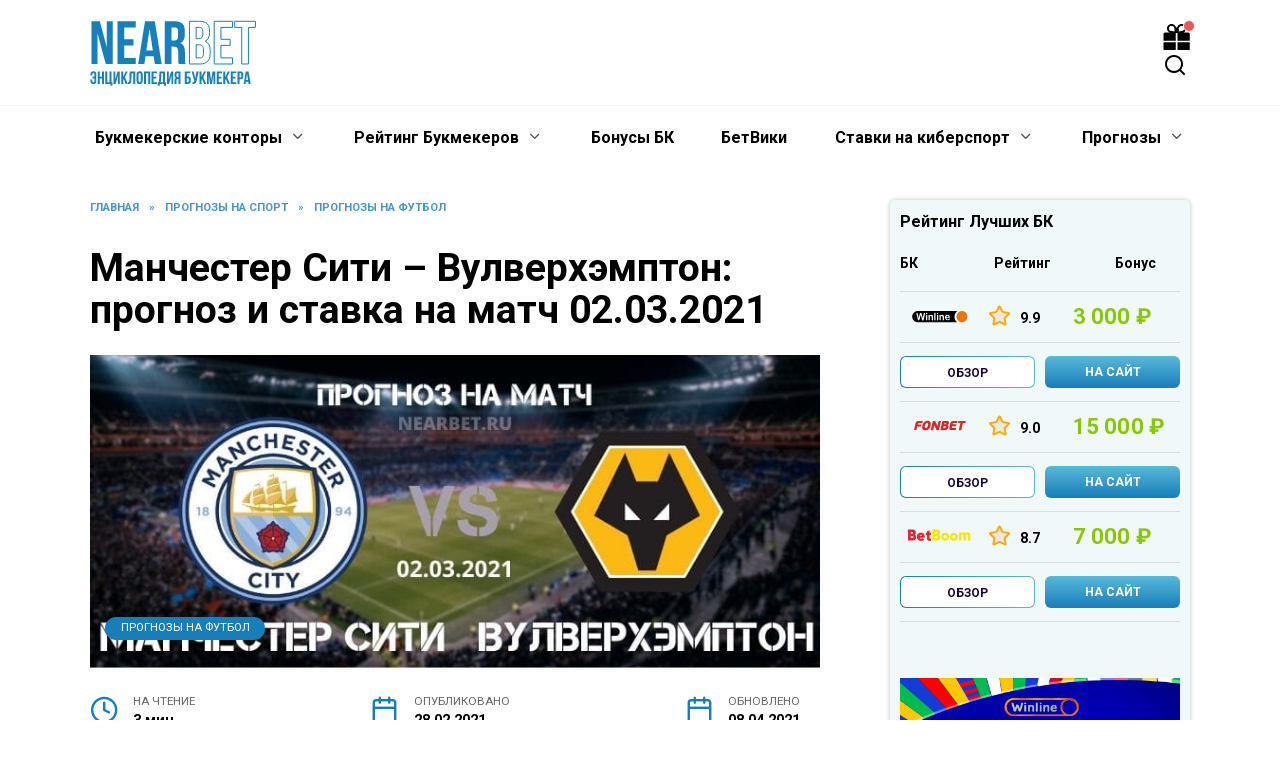

--- FILE ---
content_type: text/html; charset=UTF-8
request_url: https://nearbets.ru/prognozy/futbol/manchester-siti-vulverhempton-prognoz-i-stavka-na-match-02-03-2021/
body_size: 27831
content:
<!doctype html><html lang="ru-RU"><head><meta charset="UTF-8"><meta name="viewport" content="width=device-width, initial-scale=1"><meta name='robots' content='index, follow, max-image-preview:large, max-snippet:-1, max-video-preview:-1' /><title>Манчестер Сити – Вулверхэмптон: прогноз и ставка на матч 02.03.2021</title><style id="rocket-critical-css">.screen-reader-text{border:0;clip:rect(1px,1px,1px,1px);-webkit-clip-path:inset(50%);clip-path:inset(50%);height:1px;margin:-1px;overflow:hidden;padding:0;position:absolute;width:1px;word-wrap:normal!important}[data-aos^=fade][data-aos^=fade]{opacity:0}[data-aos^=fade][data-aos^=fade].ai-center-h{transform:translate(-50%)}.expert-review-faq-item__answer{font-size:.95em}.expert-review-faq--style-simple-1 .expert-review-faq-item__answer{padding-left:35px}:root{--swiper-theme-color:#007aff}:root{--swiper-navigation-size:44px}*,::after,::before{-webkit-box-sizing:border-box;box-sizing:border-box}html{font-family:sans-serif;line-height:1.15;-webkit-text-size-adjust:100%;-ms-text-size-adjust:100%;-ms-overflow-style:scrollbar}article,aside,header,main,nav{display:block}body{margin:0;font-family:-apple-system,BlinkMacSystemFont,"Segoe UI",Roboto,"Helvetica Neue",Arial,sans-serif,"Apple Color Emoji","Segoe UI Emoji","Segoe UI Symbol","Noto Color Emoji";font-size:1rem;font-weight:400;line-height:1.5;color:#111;text-align:left;background-color:#fff}h1{margin-top:0;margin-bottom:1rem}p{margin-top:0;margin-bottom:1rem}ol,ul{margin-top:0;margin-bottom:1rem}ul ul{margin-bottom:0}a{background-color:transparent;-webkit-text-decoration-skip:objects}img{vertical-align:middle;border-style:none}label{display:inline-block;margin-bottom:.5rem}button{-webkit-border-radius:0;border-radius:0}button,input{margin:0;font-family:inherit;font-size:inherit;line-height:inherit}button,input{overflow:visible}button{text-transform:none}[type=submit],button,html [type=button]{-webkit-appearance:button}[type=button]::-moz-focus-inner,[type=submit]::-moz-focus-inner,button::-moz-focus-inner{padding:0;border-style:none}[type=search]{outline-offset:-2px;-webkit-appearance:none}[type=search]::-webkit-search-cancel-button,[type=search]::-webkit-search-decoration{-webkit-appearance:none}::-webkit-file-upload-button{font:inherit;-webkit-appearance:button}.screen-reader-text{border:0;clip:rect(1px,1px,1px,1px);-webkit-clip-path:inset(50%);clip-path:inset(50%);height:1px;margin:-1px;overflow:hidden;padding:0;position:absolute!important;width:1px;word-wrap:normal!important}p:before{content:'';display:block;width:10em;overflow:hidden}h1{margin:2em 0 1em}h1{font-size:1.625em;line-height:1.1}@media (min-width:768px){h1{font-size:2.4375em;margin-bottom:.61538462em}}img{max-width:100%;height:auto;vertical-align:bottom}input[type=search]{padding:.375em .75em;line-height:1.5;color:#111;background-color:#fff;-webkit-background-clip:padding-box;background-clip:padding-box;border:1px solid #ced4da}input[type=search]::-ms-expand{background-color:transparent;border:0}input[type=search]::-webkit-input-placeholder{color:rgba(17,17,17,.5);opacity:1}input[type=search]::-moz-placeholder{color:rgba(17,17,17,.5);opacity:1}input[type=search]::-ms-input-placeholder{color:rgba(17,17,17,.5);opacity:1}.humburger{position:relative;display:inline-block;width:24px;height:16px}.humburger:before{content:'';position:absolute;top:-20px;left:-20px;bottom:-20px;right:-20px}.humburger span{position:absolute;display:block;width:100%;height:2px;background:#333;left:50%;margin-left:-12px}.humburger span:first-child{top:0}.humburger span:nth-child(2){top:50%;margin-top:-1px}.humburger span:last-child{bottom:0}html{position:relative;min-height:100%}body{font-family:Montserrat,Arial,"Helvetica Neue",Helvetica,sans-serif;font-size:16px;background:#fff;margin-bottom:121px;word-wrap:break-word;overflow-wrap:break-word}a,a:visited{color:#111}@font-face{font-family:wpshop-core;src:url(https://nearbets.ru/wp-content/themes/reboot/assets/fonts/wpshop-core.eot);src:url(https://nearbets.ru/wp-content/themes/reboot/assets/fonts/wpshop-core.eot#iefix) format("embedded-opentype"),url(https://nearbets.ru/wp-content/themes/reboot/assets/fonts/wpshop-core.ttf) format("truetype"),url(https://nearbets.ru/wp-content/themes/reboot/assets/fonts/wpshop-core.woff) format("woff"),url(https://nearbets.ru/wp-content/themes/reboot/assets/fonts/wpshop-core.svg#wpshop-core) format("svg");font-weight:400;font-style:normal;font-display:swap}.entry-date:before,.entry-time:before,.main-navigation ul li.menu-item-has-children:after,.main-navigation ul li.menu-item-has-children>a:after,.scrolltop:before,.search-form .search-submit:before,.search-icon{font-family:wpshop-core!important;speak:none;font-style:normal;font-weight:400;font-variant:normal;text-transform:none;line-height:1;-webkit-font-smoothing:antialiased;-moz-osx-font-smoothing:grayscale}h1{font-weight:700}.main-navigation-inner,.site-content,.site-header-inner{padding-left:20px;padding-right:20px}@media (min-width:768px){.main-navigation-inner,.site-content,.site-header-inner{padding-left:45px;padding-right:45px}}.site{overflow:hidden}.fixed.site-content,.fixed.site-header-inner,.main-navigation.fixed{width:100%;margin-left:auto;margin-right:auto}@media (min-width:768px){.fixed.site-content,.fixed.site-header-inner,.main-navigation.fixed{max-width:720px}}@media (min-width:992px){.fixed.site-content,.fixed.site-header-inner,.main-navigation.fixed{max-width:960px}}@media (min-width:1200px){.fixed.site-content,.fixed.site-header-inner,.main-navigation.fixed{max-width:1190px}}.site-content{position:relative;background:#fff;padding-top:30px}.mobile-menu-placeholder+.site-content{margin-top:-30px}.site-content-inner{display:-webkit-box;display:-ms-flexbox;display:flex;-ms-flex-wrap:wrap;flex-wrap:wrap}.content-area{position:relative;width:100%;-ms-flex-preferred-size:auto;flex-basis:auto;-webkit-box-flex:1;-ms-flex-positive:1;flex-grow:1;min-height:1px;-webkit-box-ordinal-group:2;-ms-flex-order:1;order:1}@media (min-width:992px){.content-area{max-width:calc(100% - 300px);-webkit-box-flex:0;-ms-flex:0 0 calc(100% - 300px);flex:0 0 calc(100% - 300px);padding-right:70px}}.widget-area{display:none;position:relative;width:100%;max-width:300px;-webkit-box-flex:0;-ms-flex:0 0 300px;flex:0 0 300px;-ms-flex-preferred-size:0;flex-basis:0%;-webkit-box-flex:1;-ms-flex-positive:1;flex-grow:1;min-height:1px;-webkit-box-ordinal-group:3;-ms-flex-order:2;order:2}@media (min-width:992px){.widget-area{display:block;padding-bottom:30px}}.site-header{position:relative;-webkit-box-shadow:inset 0 -1px 0 0 #f2f5f9;box-shadow:inset 0 -1px 0 0 #f2f5f9;padding-top:20px;padding-bottom:20px;background-color:#fff;margin-bottom:30px}@media (min-width:768px){.site-header{background-repeat:no-repeat;background-position:center center}}.site-header+.main-navigation{margin-top:-30px}.site-header-inner{position:relative}@media (min-width:768px){.site-header-inner{display:-webkit-box;display:-ms-flexbox;display:flex;-webkit-box-pack:justify;-ms-flex-pack:justify;justify-content:space-between;-webkit-box-align:center;-ms-flex-align:center;align-items:center}}.site-branding{text-align:center;padding-left:40px;padding-right:40px;display:-webkit-box;display:-ms-flexbox;display:flex;-ms-flex-wrap:wrap;flex-wrap:wrap;-webkit-box-align:center;-ms-flex-align:center;align-items:center;-webkit-box-pack:center;-ms-flex-pack:center;justify-content:center}@media (min-width:768px){.site-branding{padding-right:0;text-align:left;-webkit-box-pack:start;-ms-flex-pack:start;justify-content:flex-start}}@media (min-width:992px){.site-branding{padding-left:0}}@media (min-width:768px){.site-logotype{margin-right:1.3rem}}.site-logotype img{max-height:100px}@media (max-width:767px){.header-search{position:absolute;top:5px;right:20px}}.humburger{position:absolute;top:10px;left:20px;z-index:700}@media (min-width:768px){.humburger{top:50%;-webkit-transform:translateY(-50%);-ms-transform:translateY(-50%);transform:translateY(-50%)}}@media (min-width:992px){.humburger{display:none}}.main-navigation{display:none;background:#fff}@media (min-width:992px){.main-navigation{display:block}}.main-navigation ul{padding:0;margin:0;list-style:none;display:-webkit-box;display:-ms-flexbox;display:flex;-ms-flex-wrap:wrap;flex-wrap:wrap;-webkit-box-orient:vertical;-webkit-box-direction:normal;-ms-flex-direction:column;flex-direction:column}@media (min-width:992px){.main-navigation ul{-webkit-box-orient:horizontal;-webkit-box-direction:normal;-ms-flex-direction:row;flex-direction:row;margin-left:-10px;margin-right:-10px}}.main-navigation ul li{position:relative}.main-navigation ul li>a{position:relative;display:block;padding:20px 20px;text-decoration:none;font-weight:700;z-index:1}@media (min-width:992px){.main-navigation ul li>a{padding:20px 15px}.main-navigation ul li>a:before{content:"";position:absolute;top:0;left:0;right:0;bottom:0;-webkit-transform:scaleY(0);-ms-transform:scaleY(0);transform:scaleY(0);-webkit-transform-origin:top center;-ms-transform-origin:top center;transform-origin:top center;z-index:-1;background:rgba(0,0,0,.05)}}.main-navigation ul li .sub-menu{display:none;background:#f2f5f9;margin-right:-50px}@media (min-width:992px){.main-navigation ul li .sub-menu{position:absolute;left:10px;background:#fff;-webkit-box-shadow:0 2px 45px rgba(178,165,105,.25);box-shadow:0 2px 45px rgba(178,165,105,.25);z-index:100;margin-right:0}}.main-navigation ul li .sub-menu li{margin-right:0}.main-navigation ul li .sub-menu li>a{padding:20px 30px}@media (min-width:768px){.main-navigation ul li .sub-menu li>a{white-space:nowrap}}.main-navigation ul li .sub-menu li.menu-item-has-children>a:after{content:"↦"}.main-navigation ul li .sub-menu .sub-menu{font-size:.9em}@media (min-width:992px){.main-navigation ul li .sub-menu .sub-menu{top:0;left:100%}}@media (min-width:992px){.main-navigation ul li .sub-menu .sub-menu li>a{padding:15px 20px}}.main-navigation ul li.menu-item-has-children{padding-right:50px}.main-navigation ul li.menu-item-has-children:before{content:'';position:absolute;top:0;right:0;width:50px;height:100%;background:#f2f5f9;z-index:10}@media (min-width:992px){.main-navigation ul li.menu-item-has-children:before{display:none}}.main-navigation ul li.menu-item-has-children:after{content:"﹀";position:absolute;top:22px;right:0;width:50px;font-size:1.2em;text-align:center;z-index:11}@media (min-width:992px){.main-navigation ul li.menu-item-has-children:after{display:none}}@media (min-width:992px){.main-navigation ul li.menu-item-has-children{padding-right:0}.main-navigation ul li.menu-item-has-children:after{display:none}}.main-navigation ul li.menu-item-has-children>a:after{display:none;content:"﹀";margin-left:.5em;opacity:.7}@media (min-width:992px){.main-navigation ul li.menu-item-has-children>a:after{display:inline}}.main-navigation{position:relative;margin-bottom:30px}@media (min-width:992px){.mobile-menu-placeholder{display:none}}.widget{margin-bottom:2.5rem}.widget-header{font-weight:700;font-size:1.1em;margin-bottom:1em}.widget-area .widget-articles .post-card{margin-bottom:30px}.search-icon{font-size:1.5em}.search-icon:before{content:"🔍"}.search-screen-overlay{display:none;position:fixed;top:0;right:0;bottom:0;left:0;background:rgba(0,0,0,.3);opacity:0;z-index:5}.search-screen{display:none;position:fixed;top:0;left:0;right:0;padding-top:20vh;padding-bottom:20vh;background:#fff;-webkit-transform:translateY(-100px) translateZ(0);transform:translateY(-100px) translateZ(0);opacity:0;z-index:100;-webkit-box-shadow:0 0 40px rgba(0,0,0,.15);box-shadow:0 0 40px rgba(0,0,0,.15)}@media (min-width:768px){.search-screen{padding-top:5vh;padding-bottom:5vh}}.search-screen .search-form{max-width:1200px;margin:0 auto;font-size:1em}@media (min-width:576px){.search-screen .search-form{font-size:2em}}@media (min-width:992px){.search-screen .search-form{font-size:2.5em}}.search-screen .search-form .search-field{border:none;border-bottom:1px solid #4d3bfe;font-family:Arial,"Helvetica Neue",Helvetica,sans-serif;font-weight:700;text-align:center;-webkit-border-radius:0;border-radius:0}.search-screen .search-form .search-submit:before{content:"🔍";color:#4d3bfe}.search-form{position:relative}.search-form>label{display:block}.search-form .search-field{display:block;width:100%;padding-right:3em}@media (min-width:1200px){.search-form .search-field{padding-right:2em}}.search-form .search-submit{position:absolute;top:0;right:1em;bottom:0;width:2em;border:none;background:0 0}@media (min-width:1200px){.search-form .search-submit{right:0}}.search-form .search-submit:before{position:relative;content:"🔍";font-size:1.2em;top:.1em}.breadcrumb{font-size:.7em;color:#666;margin-bottom:10px;opacity:.8}.breadcrumb a,.breadcrumb span{color:#4d3bfe;text-decoration:none;text-transform:uppercase;font-weight:700}.breadcrumb-separator{margin-left:7px;margin-right:7px}.scrolltop{position:relative;display:none;width:60px;height:50px;position:fixed;bottom:40px;right:10px;border:none;background:#fff;outline:0;z-index:500;-webkit-border-radius:4px;border-radius:4px;-webkit-box-shadow:0 3px 30px -5px rgba(0,0,0,.3);box-shadow:0 3px 30px -5px rgba(0,0,0,.3);outline:0;opacity:.6}.scrolltop:before{content:"︿";position:relative;color:#4d3bfe;font-size:2rem;vertical-align:middle;top:-1px}.table-of-contents__list{margin-top:0}.table-of-contents__list .level-1:before{width:1.5em}.table-of-contents ol{margin:0 30px 0;padding:0 0 15px 0;list-style:none}.table-of-contents ol li{padding-left:0;margin-bottom:0}.table-of-contents ol li a{text-decoration:none}.table-of-contents ol li:before{display:inline-block;content:counter(point) ". ";opacity:.5;margin-right:5px;margin-left:0}.table-of-contents ol .level-1{counter-increment:point;counter-reset:sublist;margin-top:.4em;margin-bottom:.2em}.post-card{position:relative;max-width:730px;margin:0 auto 50px}.post-card__title{font-weight:700;font-size:1.1em;margin-bottom:.4em}@media (min-width:576px){.post-card__title{font-size:1.3em}}@media (min-width:768px){.post-card__title{font-size:1.6em;line-height:1.4}}@media (min-width:992px){.post-card__title{font-size:2em}}.post-card__title a{padding-top:.1em;padding-bottom:.1em;text-decoration:none}.post-card:not(.post-card--small) .post-card__category{display:inline-block;padding:.3em 1.4em;margin-bottom:1.2em;background:#4d3bfe;color:#fff;-webkit-border-radius:1em;border-radius:1em;text-transform:uppercase;text-decoration:none;font-size:.7em;-webkit-transform:translateZ(0);transform:translateZ(0)}.post-card:not(.post-card--small) .post-card__category a{color:#fff;text-decoration:none}.post-card__thumbnail{position:relative;-webkit-box-flex:1;-ms-flex-positive:1;flex-grow:1;-ms-flex-preferred-size:0;flex-basis:0%;max-width:100%;margin-bottom:1em}.post-card__thumbnail a:before{content:"";position:absolute;top:100%;right:0;bottom:0;left:0;background:#4d3bfe;opacity:0}.post-card__thumbnail .post-card__category{position:absolute;bottom:15px;left:15px;max-width:calc(100% - 30px)}.post-card__body{position:relative;-webkit-box-flex:1;-ms-flex-positive:1;flex-grow:1;-ms-flex-preferred-size:0;flex-basis:0%;max-width:100%}.post-card--small{display:-webkit-box;display:-ms-flexbox;display:flex;-webkit-box-flex:1;-ms-flex:1 1 100%;flex:1 1 100%;padding-bottom:0;margin-bottom:20px;margin-left:0;margin-right:0;min-width:280px;max-width:300px}@media (min-width:768px){.post-card--small{margin-bottom:30px}}.post-card--small .post-card__thumbnail{max-width:100px;margin-right:20px;margin-bottom:0}.post-card--small .post-card__title{position:static;font-size:.9em}.post-card--small .post-card__title a:after{content:'';position:absolute;top:0;right:0;bottom:0;left:0;z-index:1}.post-card--small .post-card__body{position:static}.article-post{margin-bottom:2rem}.entry-title{margin-top:.8em}.entry-meta{display:-webkit-box;display:-ms-flexbox;display:flex;-ms-flex-wrap:wrap;flex-wrap:wrap;-webkit-box-pack:justify;-ms-flex-pack:justify;justify-content:space-between;padding-bottom:20px;margin-bottom:30px;font-size:.9em;font-weight:700;border-bottom:3px solid #f2f2f2}.entry-label{display:block;text-transform:uppercase;font-size:.8em;color:#666;font-weight:400}.entry-date,.entry-time{position:relative;padding-left:3em;margin-bottom:10px;margin-right:20px;max-width:100%}.entry-date:before,.entry-time:before{position:absolute;left:0;top:.6em;-webkit-transform:translateY(-50%);-ms-transform:translateY(-50%);transform:translateY(-50%);font-size:2em;color:#4d3bfe}.entry-time:before{content:"🕒"}.entry-date:before{content:"📅"}.entry-image{margin-bottom:25px}.entry-content{max-width:730px;margin-left:auto;margin-right:auto;margin-bottom:40px;line-height:1.7}.entry-content:after{content:'';display:block;clear:both}.entry-content p{margin-bottom:1.7em}#header_menu{justify-content:space-between}.xeqs_2{margin-bottom:12px}.xeqs_1{display:table;width:100%;padding-left:0}.xeqs_2 .table-list__item_title{font-weight:700;font-size:14px;line-height:16px;color:#000}.xeqs_3{display:table-row}.xeqs_2 .table-list__item_title .xeqs_4{padding-bottom:20px}.xeqs_1 .xeqs_4:first-child{padding-left:0}.xeqs_2 .xeqs_5{width:12.2%}.xeqs_1 .xeqs_4{display:table-cell;vertical-align:middle;padding:13px 5px 13px;border-bottom:1px solid #dbdbdb}.xeqs_2 .table-list__item_title .xeqs_4{padding-bottom:20px}.xeqs_2 .xeqs_6{width:11.8%}.xeqs_2 .table-list__item_title .xeqs_4{padding-bottom:20px}.xeqs_2 .xeqs_7{width:5%}.xeqs_2 .table-list__item_title .xeqs_4{padding-bottom:20px}.xeqs_2 .xeqs_9{width:46%}.xeqs_2 .xeqs_10{display:table;width:100%}.xeqs_2 .table-list__item_title .xeqs_4{padding-bottom:20px}.xeqs_1 .xeqs_4:first-child{padding-left:0}.xeqs_2 .table-list__item_title .xeqs_4{padding-bottom:20px}.xeqs_2 .table-list__item_title .xeqs_4{padding-bottom:20px}.xeqs_2 .col_7{width:23%}.xeqs_2 .table-list__item_title .xeqs_4{padding-bottom:20px}.xeqs_2 .col_8{width:25%}.xeqs_11{display:block}.xeqs_11 img{display:block;max-width:100%}.xeqs_12{font-weight:700;font-size:22px;line-height:24px;letter-spacing:.1px;color:#88c800;white-space:nowrap}.xeqs_13{display:-webkit-box;display:-webkit-flex;display:-ms-flexbox;display:flex;-webkit-box-align:center;-webkit-align-items:center;-ms-flex-align:center;align-items:center;font-size:12px;line-height:10px}.xeqs_14{font-size:12px;line-height:14px;color:#000}.rating__icon{width:21px;height:21px;margin-right:10px}.rating__icon img{display:block;width:100%;height:100%}.xeqs_13 span{display:-webkit-box;display:-webkit-flex;display:-ms-flexbox;display:flex;-webkit-box-align:center;-webkit-align-items:center;-ms-flex-align:center;align-items:center}.rating__value{font-size:14px;font-weight:700;display:inline-block;vertical-align:middle;margin-right:8px;position:relative;top:2px}[class*=" icon-"]{font-family:'icomoon'!important;speak:none;font-style:normal;font-weight:400;font-variant:normal;text-transform:none;line-height:1;-webkit-font-smoothing:antialiased;-moz-osx-font-smoothing:grayscale}[class*=" icon-"]{font-family:'icomoon'!important;speak:none;font-style:normal;font-weight:400;font-variant:normal;text-transform:none;line-height:1;-webkit-font-smoothing:antialiased;-moz-osx-font-smoothing:grayscale}.xeqs_2 .xeqs_10{display:table;width:100%}[class*=" icon-"]{font-family:'icomoon'!important;speak:none;font-style:normal;font-weight:400;font-variant:normal;text-transform:none;line-height:1;-webkit-font-smoothing:antialiased;-moz-osx-font-smoothing:grayscale}.btn-border-gradient{display:block;text-align:center;font-weight:700;line-height:16px;display:-webkit-box;display:-webkit-flex;display:-ms-flexbox;display:flex;-webkit-box-align:center;-webkit-align-items:center;-ms-flex-align:center;align-items:center;-webkit-box-pack:center;-webkit-justify-content:center;-ms-flex-pack:center;justify-content:center;color:#19083e;padding:1px;height:32px;font-size:12px;text-decoration:none;-webkit-border-radius:6px;border-radius:6px;background:-webkit-gradient(linear,left top,right top,from(#187eb9),to(#58b9da));background:-webkit-linear-gradient(left,#187eb9 0%,#58b9da 100%);background:-o-linear-gradient(left,#187eb9 0%,#58b9da 100%);background:linear-gradient(90deg,#187eb9 0%,#58b9da 100%);text-transform:uppercase}.btn-border-gradient span{background-color:#fff;height:30px;text-align:center;width:100%;-webkit-border-radius:5px;border-radius:5px;padding:8px 10px 0}.xeqs_1 .xeqs_4:last-child{padding-right:0}.xeqs_2 .col_8{width:25%}.xeqs_2 .btn-orange{display:block;text-align:center;color:#fff!important;text-decoration:none}.btn-orange{background:-webkit-gradient(linear,left bottom,left top,from(#187eb9),to(#58b9da));background:-webkit-linear-gradient(bottom,#187eb9,#58b9da);background:-o-linear-gradient(bottom,#187eb9,#58b9da);background:linear-gradient(0deg,#187eb9,#58b9da);-webkit-border-radius:6px;border-radius:6px;height:32px;padding:9px 10px 0;font-weight:700;font-size:12px;line-height:15px;color:#fff;text-transform:uppercase;white-space:nowrap}.xeqs_2 .xeqs_9{padding:0;border-bottom:none}.xeqs_4 img{vertical-align:top}.xeqs_5 img{width:80%}.wul{display:block}.wli{display:flex;flex-wrap:wrap}.wli .xeqs_5{width:30%}.wli .xeqs_7{width:30%}.wli .xeqs_6{width:40%}.wli .xeqs_9{width:100%}.wli .xeqs_10{display:flex;flex-wrap:wrap}.wli .col_7{width:50%}.wli .col_8{width:50%}@media screen and (max-width:767px){.xeqs_2 .table-list__item_title{font-size:12px}.xeqs_2{display:-webkit-box;display:-webkit-flex;display:-ms-flexbox;display:flex;-webkit-box-orient:vertical;-webkit-box-direction:normal;-webkit-flex-direction:column;-ms-flex-direction:column;flex-direction:column}.xeqs_2 .xeqs_3{display:-webkit-box;display:-webkit-flex;display:-ms-flexbox;display:flex;-webkit-flex-wrap:wrap;-ms-flex-wrap:wrap;flex-wrap:wrap}.xeqs_2 .xeqs_5{width:15%}.xeqs_2 .xeqs_6{width:20%}.xeqs_2 .xeqs_7{width:40%}.xeqs_2 .col_7{padding-left:0}.xeqs_2 .xeqs_3{display:-webkit-box;display:-webkit-flex;display:-ms-flexbox;display:flex;-webkit-flex-wrap:wrap;-ms-flex-wrap:wrap;flex-wrap:wrap}.xeqs_2 .xeqs_5{width:25%}.xeqs_2 .xeqs_6{width:20%}.xeqs_2 .xeqs_7{width:30%}.xeqs_2 .xeqs_9{display:-webkit-box;display:-webkit-flex;display:-ms-flexbox;display:flex;width:100%}.xeqs_2 .col_7{padding-left:0}}img{max-width:100%;height:auto;margin:auto}@media screen and (max-width:480px){.xeqs_2 .table-list__item_title{font-size:10px}.xeqs_12{font-size:15px;line-height:18px}.xeqs_1 .xeqs_4{padding-left:3px;padding-right:3px}.rating__value{font-size:12px;margin-right:4px;top:0}.rating__icon{width:15px;height:15px;margin-right:5px}}@media screen and (max-width:380px){.xeqs_2 .table-list__item_title{font-size:10px}.xeqs_2 .xeqs_6{width:25%}.xeqs_2 .xeqs_7{width:25%}.xeqs_2 .xeqs_5{width:25%}.xeqs_2 .xeqs_7{width:25%}}.widget-area{background:#f0f8fa;padding:10px;box-shadow:0 0 5px rgb(0 0 0 / 25%);margin-bottom:15px;border-radius:5px}.header-bonus{position:relative;height:auto}.header-bonus__icon{position:relative}.header-bonus__icon:before{font-size:18px;color:rgba(0,0,0,.2)}.header-bonus__icon span{position:absolute;left:100%;top:-4px;margin-left:-7px;display:flex;align-items:center;justify-content:center;height:12px;min-width:12px;padding:0 2px;line-height:normal;background:#eb5757;color:#fff;border:1px solid #fff;border-radius:8px;opacity:0}.header-bonus.is-animated .header-bonus__icon span{animation:indicator-animation 1s cubic-bezier(.215,.61,.355,1) forwards}.header-bonus__window{position:absolute;left:auto;right:50%;top:100%;width:234px;margin:-7px -24px 0 0;padding:0;background:none;box-shadow:none}.header-bonus__window{transform:none}@media (max-width:767px){.header-bonus__window{margin:0 -25px 0 0}}.header-bonus__window-content{position:relative;padding:16px;font-size:12px;line-height:1.33;background:#fff;color:#000;box-shadow:0 5px 18px 1px rgba(0,0,0,.22);border-radius:2px;visibility:hidden;transform:scale(0);transform-origin:calc(100% - 24px) 0}@media (max-width:767px){.header-bonus__window-content{padding-top:23px;transform-origin:calc(100% - 58px) 0}}.header-bonus__window-content:before{position:absolute;right:16px;top:-8px;content:"";display:block;width:0;height:0;border-color:transparent transparent #fff;border-style:solid;border-width:0 8px 10px}@media (max-width:767px){.header-bonus__window-content:before{right:15px}}.header-bonus__head{display:flex;flex-wrap:wrap;align-items:center;color:inherit}.header-bonus__head span{font-size:14px;font-weight:700;text-transform:uppercase;line-height:1.07}@media (max-width:767px){.header-bonus__head span{font-size:12px}}.header-bonus__text{margin:5px 0 0}.header-bonus .site-button{width:100%;margin:8px 0 0;padding:6px 26px;text-transform:uppercase;font-size:12px}.header-bonus .popup-close{display:none}@media (max-width:767px){.header-bonus .popup-close{display:block;right:0;top:0;padding:11px;font-size:10px}.header-bonus .popup-close:before{position:static;color:#929292}}@keyframes indicator-animation{0%{opacity:1;transform:scale3d(.3,.3,.3)}20%{transform:scale3d(1.25,1.25,1.25)}40%{transform:scale3d(.9,.9,.9)}60%{opacity:1;transform:scale3d(1.05,1.05,1.05)}80%{transform:scale3d(.97,.97,.97)}to{opacity:1;transform:scaleX(1)}}.icon-bonus-1:before{content:url(https://nearbets.ru/wp-content/themes/reboot_child/gift3.svg);color:#145c72}.site-button{position:relative;display:inline-block;min-width:170px;padding:12px 26px;font-size:16px;font-weight:600;text-align:center;line-height:normal;background:#61ae1d;border-radius:4px;border:none;color:#fff;text-decoration:none}.site-button.red{background:#d61a20;color:#fff}.mc-popup{position:absolute;z-index:999999;visibility:hidden;opacity:0}.mc-popup .popup-close{position:absolute;right:-10px;top:-10px;font-size:16px;z-index:9}.mc-popup .popup-close:before{color:#e2e2e2}.mc-popup .popup-close:before{position:absolute;top:50%;left:50%;transform:translate(-50%,-50%)}@media (max-width:768px){body{background-color:#fff}}</style><meta name="description" content="Манчестер Сити – Вулверхэмптон: прогноз и ставка на матч 02.03.2021 - Во вторник, 2-го марта, в 23:00 по московскому времени состоится очередной матч Премьер-лиги Англии. В рамках 29-го тура Манчестер Сити примет на своем" /><link rel="canonical" href="https://nearbets.ru/prognozy/futbol/manchester-siti-vulverhempton-prognoz-i-stavka-na-match-02-03-2021/" /><meta property="og:locale" content="ru_RU" /><meta property="og:type" content="article" /><meta property="og:title" content="Манчестер Сити – Вулверхэмптон: прогноз и ставка на матч 02.03.2021" /><meta property="og:description" content="Манчестер Сити – Вулверхэмптон: прогноз и ставка на матч 02.03.2021 - Во вторник, 2-го марта, в 23:00 по московскому времени состоится очередной матч Премьер-лиги Англии. В рамках 29-го тура Манчестер Сити примет на своем" /><meta property="og:url" content="https://nearbets.ru/prognozy/futbol/manchester-siti-vulverhempton-prognoz-i-stavka-na-match-02-03-2021/" /><meta property="og:site_name" content="Неарбетс | NearBets" /><meta property="article:published_time" content="2021-02-28T19:09:51+00:00" /><meta property="article:modified_time" content="2021-04-07T21:41:59+00:00" /><meta property="og:image" content="https://nearbets.ru/wp-content/uploads/2021/02/man-citi-vulverhampton.jpg" /><meta property="og:image:width" content="770" /><meta property="og:image:height" content="330" /><meta property="og:image:type" content="image/jpeg" /><meta name="author" content="Ярослав Р" /><meta name="twitter:card" content="summary_large_image" /><meta name="twitter:label1" content="Написано автором" /><meta name="twitter:data1" content="Ярослав Р" /><meta name="twitter:label2" content="Примерное время для чтения" /><meta name="twitter:data2" content="3 минуты" /><link rel='dns-prefetch' href='//fonts.googleapis.com' /><link rel='preload' id='wp-block-library-css' href='https://nearbets.ru/wp-includes/css/dist/block-library/style.min.css' as="style" onload="this.onload=null;this.rel='stylesheet'"  media='all' /><style id='wp-block-library-theme-inline-css' type='text/css'>.wp-block-audio figcaption{color:#555;font-size:13px;text-align:center}.is-dark-theme .wp-block-audio figcaption{color:#ffffffa6}.wp-block-audio{margin:0 0 1em}.wp-block-code{border:1px solid #ccc;border-radius:4px;font-family:Menlo,Consolas,monaco,monospace;padding:.8em 1em}.wp-block-embed figcaption{color:#555;font-size:13px;text-align:center}.is-dark-theme .wp-block-embed figcaption{color:#ffffffa6}.wp-block-embed{margin:0 0 1em}.blocks-gallery-caption{color:#555;font-size:13px;text-align:center}.is-dark-theme .blocks-gallery-caption{color:#ffffffa6}.wp-block-image figcaption{color:#555;font-size:13px;text-align:center}.is-dark-theme .wp-block-image figcaption{color:#ffffffa6}.wp-block-image{margin:0 0 1em}.wp-block-pullquote{border-bottom:4px solid;border-top:4px solid;color:currentColor;margin-bottom:1.75em}.wp-block-pullquote cite,.wp-block-pullquote footer,.wp-block-pullquote__citation{color:currentColor;font-size:.8125em;font-style:normal;text-transform:uppercase}.wp-block-quote{border-left:.25em solid;margin:0 0 1.75em;padding-left:1em}.wp-block-quote cite,.wp-block-quote footer{color:currentColor;font-size:.8125em;font-style:normal;position:relative}.wp-block-quote.has-text-align-right{border-left:none;border-right:.25em solid;padding-left:0;padding-right:1em}.wp-block-quote.has-text-align-center{border:none;padding-left:0}.wp-block-quote.is-large,.wp-block-quote.is-style-large,.wp-block-quote.is-style-plain{border:none}.wp-block-search .wp-block-search__label{font-weight:700}.wp-block-search__button{border:1px solid #ccc;padding:.375em .625em}:where(.wp-block-group.has-background){padding:1.25em 2.375em}.wp-block-separator.has-css-opacity{opacity:.4}.wp-block-separator{border:none;border-bottom:2px solid;margin-left:auto;margin-right:auto}.wp-block-separator.has-alpha-channel-opacity{opacity:1}.wp-block-separator:not(.is-style-wide):not(.is-style-dots){width:100px}.wp-block-separator.has-background:not(.is-style-dots){border-bottom:none;height:1px}.wp-block-separator.has-background:not(.is-style-wide):not(.is-style-dots){height:2px}.wp-block-table{margin:0 0 1em}.wp-block-table td,.wp-block-table th{word-break:normal}.wp-block-table figcaption{color:#555;font-size:13px;text-align:center}.is-dark-theme .wp-block-table figcaption{color:#ffffffa6}.wp-block-video figcaption{color:#555;font-size:13px;text-align:center}.is-dark-theme .wp-block-video figcaption{color:#ffffffa6}.wp-block-video{margin:0 0 1em}.wp-block-template-part.has-background{margin-bottom:0;margin-top:0;padding:1.25em 2.375em}</style><link data-minify="1" rel='preload' id='bplugins-plyrio-css' href='https://nearbets.ru/wp-content/cache/min/1/wp-content/plugins/html5-video-player/public/css/h5vp-63300e649142385d833f72bee8f0ee6d.css' as="style" onload="this.onload=null;this.rel='stylesheet'"  media='all' /><link data-minify="1" rel='preload' id='html5-player-video-style-css' href='https://nearbets.ru/wp-content/cache/min/1/wp-content/plugins/html5-video-player/dist/frontend-3a3c08391ff7533171f9ff37511c30d2.css' as="style" onload="this.onload=null;this.rel='stylesheet'"  media='all' /><style id='classic-theme-styles-inline-css' type='text/css'>.wp-block-button__link{color:#fff;background-color:#32373c;border-radius:9999px;box-shadow:none;text-decoration:none;padding:calc(.667em + 2px) calc(1.333em + 2px);font-size:1.125em}.wp-block-file__button{background:#32373c;color:#fff;text-decoration:none}</style><style id='global-styles-inline-css' type='text/css'>body{--wp--preset--color--black:#000;--wp--preset--color--cyan-bluish-gray:#abb8c3;--wp--preset--color--white:#fff;--wp--preset--color--pale-pink:#f78da7;--wp--preset--color--vivid-red:#cf2e2e;--wp--preset--color--luminous-vivid-orange:#ff6900;--wp--preset--color--luminous-vivid-amber:#fcb900;--wp--preset--color--light-green-cyan:#7bdcb5;--wp--preset--color--vivid-green-cyan:#00d084;--wp--preset--color--pale-cyan-blue:#8ed1fc;--wp--preset--color--vivid-cyan-blue:#0693e3;--wp--preset--color--vivid-purple:#9b51e0;--wp--preset--gradient--vivid-cyan-blue-to-vivid-purple:linear-gradient(135deg,rgba(6,147,227,1) 0%,rgb(155,81,224) 100%);--wp--preset--gradient--light-green-cyan-to-vivid-green-cyan:linear-gradient(135deg,rgb(122,220,180) 0%,rgb(0,208,130) 100%);--wp--preset--gradient--luminous-vivid-amber-to-luminous-vivid-orange:linear-gradient(135deg,rgba(252,185,0,1) 0%,rgba(255,105,0,1) 100%);--wp--preset--gradient--luminous-vivid-orange-to-vivid-red:linear-gradient(135deg,rgba(255,105,0,1) 0%,rgb(207,46,46) 100%);--wp--preset--gradient--very-light-gray-to-cyan-bluish-gray:linear-gradient(135deg,rgb(238,238,238) 0%,rgb(169,184,195) 100%);--wp--preset--gradient--cool-to-warm-spectrum:linear-gradient(135deg,rgb(74,234,220) 0%,rgb(151,120,209) 20%,rgb(207,42,186) 40%,rgb(238,44,130) 60%,rgb(251,105,98) 80%,rgb(254,248,76) 100%);--wp--preset--gradient--blush-light-purple:linear-gradient(135deg,rgb(255,206,236) 0%,rgb(152,150,240) 100%);--wp--preset--gradient--blush-bordeaux:linear-gradient(135deg,rgb(254,205,165) 0%,rgb(254,45,45) 50%,rgb(107,0,62) 100%);--wp--preset--gradient--luminous-dusk:linear-gradient(135deg,rgb(255,203,112) 0%,rgb(199,81,192) 50%,rgb(65,88,208) 100%);--wp--preset--gradient--pale-ocean:linear-gradient(135deg,rgb(255,245,203) 0%,rgb(182,227,212) 50%,rgb(51,167,181) 100%);--wp--preset--gradient--electric-grass:linear-gradient(135deg,rgb(202,248,128) 0%,rgb(113,206,126) 100%);--wp--preset--gradient--midnight:linear-gradient(135deg,rgb(2,3,129) 0%,rgb(40,116,252) 100%);--wp--preset--font-size--small:19.5px;--wp--preset--font-size--medium:20px;--wp--preset--font-size--large:36.5px;--wp--preset--font-size--x-large:42px;--wp--preset--font-size--normal:22px;--wp--preset--font-size--huge:49.5px;--wp--preset--spacing--20:.44rem;--wp--preset--spacing--30:.67rem;--wp--preset--spacing--40:1rem;--wp--preset--spacing--50:1.5rem;--wp--preset--spacing--60:2.25rem;--wp--preset--spacing--70:3.38rem;--wp--preset--spacing--80:5.06rem;--wp--preset--shadow--natural:6px 6px 9px rgba(0,0,0,.2);--wp--preset--shadow--deep:12px 12px 50px rgba(0,0,0,.4);--wp--preset--shadow--sharp:6px 6px 0 rgba(0,0,0,.2);--wp--preset--shadow--outlined:6px 6px 0 -3px rgba(255,255,255,1),6px 6px rgba(0,0,0,1);--wp--preset--shadow--crisp:6px 6px 0 rgba(0,0,0,1)}:where(.is-layout-flex){gap:.5em}:where(.is-layout-grid){gap:.5em}body .is-layout-flex{display:flex}body .is-layout-flex{flex-wrap:wrap;align-items:center}body .is-layout-flex>*{margin:0}body .is-layout-grid{display:grid}body .is-layout-grid>*{margin:0}:where(.wp-block-columns.is-layout-flex){gap:2em}:where(.wp-block-columns.is-layout-grid){gap:2em}:where(.wp-block-post-template.is-layout-flex){gap:1.25em}:where(.wp-block-post-template.is-layout-grid){gap:1.25em}.has-black-color{color:var(--wp--preset--color--black)!important}.has-cyan-bluish-gray-color{color:var(--wp--preset--color--cyan-bluish-gray)!important}.has-white-color{color:var(--wp--preset--color--white)!important}.has-pale-pink-color{color:var(--wp--preset--color--pale-pink)!important}.has-vivid-red-color{color:var(--wp--preset--color--vivid-red)!important}.has-luminous-vivid-orange-color{color:var(--wp--preset--color--luminous-vivid-orange)!important}.has-luminous-vivid-amber-color{color:var(--wp--preset--color--luminous-vivid-amber)!important}.has-light-green-cyan-color{color:var(--wp--preset--color--light-green-cyan)!important}.has-vivid-green-cyan-color{color:var(--wp--preset--color--vivid-green-cyan)!important}.has-pale-cyan-blue-color{color:var(--wp--preset--color--pale-cyan-blue)!important}.has-vivid-cyan-blue-color{color:var(--wp--preset--color--vivid-cyan-blue)!important}.has-vivid-purple-color{color:var(--wp--preset--color--vivid-purple)!important}.has-black-background-color{background-color:var(--wp--preset--color--black)!important}.has-cyan-bluish-gray-background-color{background-color:var(--wp--preset--color--cyan-bluish-gray)!important}.has-white-background-color{background-color:var(--wp--preset--color--white)!important}.has-pale-pink-background-color{background-color:var(--wp--preset--color--pale-pink)!important}.has-vivid-red-background-color{background-color:var(--wp--preset--color--vivid-red)!important}.has-luminous-vivid-orange-background-color{background-color:var(--wp--preset--color--luminous-vivid-orange)!important}.has-luminous-vivid-amber-background-color{background-color:var(--wp--preset--color--luminous-vivid-amber)!important}.has-light-green-cyan-background-color{background-color:var(--wp--preset--color--light-green-cyan)!important}.has-vivid-green-cyan-background-color{background-color:var(--wp--preset--color--vivid-green-cyan)!important}.has-pale-cyan-blue-background-color{background-color:var(--wp--preset--color--pale-cyan-blue)!important}.has-vivid-cyan-blue-background-color{background-color:var(--wp--preset--color--vivid-cyan-blue)!important}.has-vivid-purple-background-color{background-color:var(--wp--preset--color--vivid-purple)!important}.has-black-border-color{border-color:var(--wp--preset--color--black)!important}.has-cyan-bluish-gray-border-color{border-color:var(--wp--preset--color--cyan-bluish-gray)!important}.has-white-border-color{border-color:var(--wp--preset--color--white)!important}.has-pale-pink-border-color{border-color:var(--wp--preset--color--pale-pink)!important}.has-vivid-red-border-color{border-color:var(--wp--preset--color--vivid-red)!important}.has-luminous-vivid-orange-border-color{border-color:var(--wp--preset--color--luminous-vivid-orange)!important}.has-luminous-vivid-amber-border-color{border-color:var(--wp--preset--color--luminous-vivid-amber)!important}.has-light-green-cyan-border-color{border-color:var(--wp--preset--color--light-green-cyan)!important}.has-vivid-green-cyan-border-color{border-color:var(--wp--preset--color--vivid-green-cyan)!important}.has-pale-cyan-blue-border-color{border-color:var(--wp--preset--color--pale-cyan-blue)!important}.has-vivid-cyan-blue-border-color{border-color:var(--wp--preset--color--vivid-cyan-blue)!important}.has-vivid-purple-border-color{border-color:var(--wp--preset--color--vivid-purple)!important}.has-vivid-cyan-blue-to-vivid-purple-gradient-background{background:var(--wp--preset--gradient--vivid-cyan-blue-to-vivid-purple)!important}.has-light-green-cyan-to-vivid-green-cyan-gradient-background{background:var(--wp--preset--gradient--light-green-cyan-to-vivid-green-cyan)!important}.has-luminous-vivid-amber-to-luminous-vivid-orange-gradient-background{background:var(--wp--preset--gradient--luminous-vivid-amber-to-luminous-vivid-orange)!important}.has-luminous-vivid-orange-to-vivid-red-gradient-background{background:var(--wp--preset--gradient--luminous-vivid-orange-to-vivid-red)!important}.has-very-light-gray-to-cyan-bluish-gray-gradient-background{background:var(--wp--preset--gradient--very-light-gray-to-cyan-bluish-gray)!important}.has-cool-to-warm-spectrum-gradient-background{background:var(--wp--preset--gradient--cool-to-warm-spectrum)!important}.has-blush-light-purple-gradient-background{background:var(--wp--preset--gradient--blush-light-purple)!important}.has-blush-bordeaux-gradient-background{background:var(--wp--preset--gradient--blush-bordeaux)!important}.has-luminous-dusk-gradient-background{background:var(--wp--preset--gradient--luminous-dusk)!important}.has-pale-ocean-gradient-background{background:var(--wp--preset--gradient--pale-ocean)!important}.has-electric-grass-gradient-background{background:var(--wp--preset--gradient--electric-grass)!important}.has-midnight-gradient-background{background:var(--wp--preset--gradient--midnight)!important}.has-small-font-size{font-size:var(--wp--preset--font-size--small)!important}.has-medium-font-size{font-size:var(--wp--preset--font-size--medium)!important}.has-large-font-size{font-size:var(--wp--preset--font-size--large)!important}.has-x-large-font-size{font-size:var(--wp--preset--font-size--x-large)!important}.wp-block-navigation a:where(:not(.wp-element-button)){color:inherit}:where(.wp-block-post-template.is-layout-flex){gap:1.25em}:where(.wp-block-post-template.is-layout-grid){gap:1.25em}:where(.wp-block-columns.is-layout-flex){gap:2em}:where(.wp-block-columns.is-layout-grid){gap:2em}.wp-block-pullquote{font-size:1.5em;line-height:1.6}</style><link data-minify="1" rel='preload' id='ai-aos-css' href='https://nearbets.ru/wp-content/cache/min/1/wp-content/plugins/ad-inserter-pro/includes/aos/ai-aos-5d39571498add83d9d91153ce2f16092.css' as="style" onload="this.onload=null;this.rel='stylesheet'"  media='all' /><link rel='preload' id='expert-review-style-css' href='https://nearbets.ru/wp-content/plugins/expert-review/assets/public/css/styles.min.css' as="style" onload="this.onload=null;this.rel='stylesheet'"  media='all' /><link rel='preload' id='my-popup-style-css' href='https://nearbets.ru/wp-content/plugins/my-popup/assets/public/css/styles.min.css' as="style" onload="this.onload=null;this.rel='stylesheet'"  media='all' /><link rel='preload' id='google-fonts-css' href='https://fonts.googleapis.com/css?family=Roboto%3A400%2C400i%2C700%7CMontserrat%3A400%2C400i%2C700&#038;subset=cyrillic&#038;display=swap' as="style" onload="this.onload=null;this.rel='stylesheet'"  media='all' /><link rel='preload' id='reboot-style-css' href='https://nearbets.ru/wp-content/themes/reboot/assets/css/style.min.css' as="style" onload="this.onload=null;this.rel='stylesheet'"  media='all' /><link data-minify="1" rel='preload' id='reboot-style-child-css' href='https://nearbets.ru/wp-content/cache/min/1/wp-content/themes/reboot_child/style-668d1c50db62124fecc832a3a13debcc.css' as="style" onload="this.onload=null;this.rel='stylesheet'"  media='all' /><style id='rocket-lazyload-inline-css' type='text/css'>.rll-youtube-player{position:relative;padding-bottom:56.23%;height:0;overflow:hidden;max-width:100%;background:#000;margin:5px}.rll-youtube-player iframe{position:absolute;top:0;left:0;width:100%;height:100%;z-index:100;background:0 0}.rll-youtube-player img{bottom:0;display:block;left:0;margin:auto;max-width:100%;width:100%;position:absolute;right:0;top:0;border:none;height:auto;cursor:pointer;-webkit-transition:.4s all;-moz-transition:.4s all;transition:.4s all}.rll-youtube-player img:hover{-webkit-filter:brightness(75%)}.rll-youtube-player .play{height:72px;width:72px;left:50%;top:50%;margin-left:-36px;margin-top:-36px;position:absolute;background:url(https://nearbets.ru/wp-content/plugins/wp-rocket/inc/front/img/youtube.png) no-repeat;cursor:pointer}</style> <script type="text/javascript" src="https://nearbets.ru/wp-includes/js/jquery/jquery.min.js" id="jquery-core-js"></script> <script type="text/javascript" src="https://nearbets.ru/wp-includes/js/jquery/jquery-migrate.min.js" id="jquery-migrate-js" defer></script> <style>.pseudo-clearfy-link{color:#008acf;cursor:pointer}.pseudo-clearfy-link:hover{text-decoration:none}</style><style>#h5vpQuickPlayer{width:100%;max-width:100%;margin:0 auto}</style><link rel="preload" href="https://nearbets.ru/wp-content/themes/reboot/assets/fonts/wpshop-core.ttf" as="font" crossorigin><link rel="preload" href="https://nearbets.ru/wp-content/uploads/2021/02/man-citi-vulverhampton.jpg" as="image" crossorigin><style>.scrolltop:before{color:#58b9da}.scrolltop:before{content:"\2191"}body{color:#000}::selection,.card-slider__category,.card-slider-container .swiper-pagination-bullet-active,.post-card--grid .post-card__thumbnail:before,.post-card:not(.post-card--small) .post-card__thumbnail a:before,.post-card:not(.post-card--small) .post-card__category,.post-box--high .post-box__category span,.post-box--wide .post-box__category span,.page-separator,.pagination .nav-links .page-numbers:not(.dots):not(.current):before,.btn,.btn-primary:hover,.btn-primary:not(:disabled):not(.disabled).active,.btn-primary:not(:disabled):not(.disabled):active,.show>.btn-primary.dropdown-toggle,.comment-respond .form-submit input,.page-links__item{background-color:#187eb9}.entry-image--big .entry-image__body .post-card__category a,.home-text ul:not([class])>li:before,.page-content ul:not([class])>li:before,.taxonomy-description ul:not([class])>li:before,.widget-area .widget_categories ul.menu li a:before,.widget-area .widget_categories ul.menu li span:before,.widget-area .widget_categories>ul li a:before,.widget-area .widget_categories>ul li span:before,.widget-area .widget_nav_menu ul.menu li a:before,.widget-area .widget_nav_menu ul.menu li span:before,.widget-area .widget_nav_menu>ul li a:before,.widget-area .widget_nav_menu>ul li span:before,.page-links .page-numbers:not(.dots):not(.current):before,.page-links .post-page-numbers:not(.dots):not(.current):before,.pagination .nav-links .page-numbers:not(.dots):not(.current):before,.pagination .nav-links .post-page-numbers:not(.dots):not(.current):before,.entry-image--full .entry-image__body .post-card__category a,.entry-image--fullscreen .entry-image__body .post-card__category a,.entry-image--wide .entry-image__body .post-card__category a{background-color:#187eb9}.comment-respond input:focus,select:focus,textarea:focus,.post-card--grid.post-card--thumbnail-no,.post-card--standard:after,.post-card--related.post-card--thumbnail-no:hover,.spoiler-box,.btn-primary,.btn-primary:hover,.btn-primary:not(:disabled):not(.disabled).active,.btn-primary:not(:disabled):not(.disabled):active,.show>.btn-primary.dropdown-toggle,.inp:focus,.entry-tag:focus,.entry-tag:hover,.search-screen .search-form .search-field:focus,.entry-content ul:not([class])>li:before,.text-content ul:not([class])>li:before,.page-content ul:not([class])>li:before,.taxonomy-description ul:not([class])>li:before,.entry-content blockquote,.input:focus,input[type=color]:focus,input[type=date]:focus,input[type=datetime-local]:focus,input[type=datetime]:focus,input[type=email]:focus,input[type=month]:focus,input[type=number]:focus,input[type=password]:focus,input[type=range]:focus,input[type=search]:focus,input[type=tel]:focus,input[type=text]:focus,input[type=time]:focus,input[type=url]:focus,input[type=week]:focus,select:focus,textarea:focus{border-color:#187eb9!important}.post-card--small .post-card__category,.post-card__author:before,.post-card__comments:before,.post-card__date:before,.post-card__like:before,.post-card__views:before,.entry-author:before,.entry-date:before,.entry-time:before,.entry-views:before,.entry-content ol:not([class])>li:before,.text-content ol:not([class])>li:before,.entry-content blockquote:before,.spoiler-box__title:after,.search-icon:hover:before,.search-form .search-submit:hover:before,.star-rating-item.hover,.comment-list .bypostauthor>.comment-body .comment-author:after,.breadcrumb a,.breadcrumb span,.search-screen .search-form .search-submit:before,.star-rating--score-1:not(.hover) .star-rating-item:nth-child(1),.star-rating--score-2:not(.hover) .star-rating-item:nth-child(1),.star-rating--score-2:not(.hover) .star-rating-item:nth-child(2),.star-rating--score-3:not(.hover) .star-rating-item:nth-child(1),.star-rating--score-3:not(.hover) .star-rating-item:nth-child(2),.star-rating--score-3:not(.hover) .star-rating-item:nth-child(3),.star-rating--score-4:not(.hover) .star-rating-item:nth-child(1),.star-rating--score-4:not(.hover) .star-rating-item:nth-child(2),.star-rating--score-4:not(.hover) .star-rating-item:nth-child(3),.star-rating--score-4:not(.hover) .star-rating-item:nth-child(4),.star-rating--score-5:not(.hover) .star-rating-item:nth-child(1),.star-rating--score-5:not(.hover) .star-rating-item:nth-child(2),.star-rating--score-5:not(.hover) .star-rating-item:nth-child(3),.star-rating--score-5:not(.hover) .star-rating-item:nth-child(4),.star-rating--score-5:not(.hover) .star-rating-item:nth-child(5){color:#187eb9}.entry-content a:not(.wp-block-button__link),.entry-content a:not(.wp-block-button__link):visited,.spanlink,.comment-reply-link,.pseudo-link,.widget_calendar a,.widget_recent_comments a,.child-categories ul li a{color:#000}.child-categories ul li a{border-color:#000}a:hover,a:focus,a:active,.spanlink:hover,.entry-content a:not(.wp-block-button__link):hover,.entry-content a:not(.wp-block-button__link):focus,.entry-content a:not(.wp-block-button__link):active,.top-menu ul li>span:hover,.main-navigation ul li a:hover,.main-navigation ul li span:hover,.footer-navigation ul li a:hover,.footer-navigation ul li span:hover,.comment-reply-link:hover,.pseudo-link:hover,.child-categories ul li a:hover{color:#187eb9}.top-menu>ul>li>a:before,.top-menu>ul>li>span:before{background:#187eb9}.child-categories ul li a:hover,.post-box--no-thumb a:hover{border-color:#187eb9}.post-box--card:hover{box-shadow:inset 0 0 0 1px #187eb9}.post-box--card:hover{-webkit-box-shadow:inset 0 0 0 1px #187eb9}.site-header,.site-header a,.site-header .pseudo-link{color:#000}.humburger span,.top-menu>ul>li>a:before,.top-menu>ul>li>span:before{background:#000}.site-title,.site-title a{color:#000}.site-description{color:#000}.main-navigation,.footer-navigation,.footer-navigation .removed-link,.main-navigation .removed-link,.main-navigation ul li>a,.footer-navigation ul li>a{color:#000}.site-footer{background-color:#2a4480}body{font-family:"Roboto","Helvetica Neue",Helvetica,Arial,sans-serif}.site-title,.site-title a{font-family:"Roboto","Helvetica Neue",Helvetica,Arial,sans-serif}.site-description{font-family:"Roboto","Helvetica Neue",Helvetica,Arial,sans-serif}.main-navigation ul li a,.main-navigation ul li span,.footer-navigation ul li a,.footer-navigation ul li span{font-family:"Roboto","Helvetica Neue",Helvetica,Arial,sans-serif}</style><link rel="icon" href="https://nearbets.ru/wp-content/uploads/2019/03/cropped-forwardArrow-32x32.png" sizes="32x32" /><link rel="icon" href="https://nearbets.ru/wp-content/uploads/2019/03/cropped-forwardArrow-192x192.png" sizes="192x192" /><link rel="apple-touch-icon" href="https://nearbets.ru/wp-content/uploads/2019/03/cropped-forwardArrow-180x180.png" /><meta name="msapplication-TileImage" content="https://nearbets.ru/wp-content/uploads/2019/03/cropped-forwardArrow-270x270.png" /><style type="text/css" id="wp-custom-css">.footer-navigation ul li .sub-menu,.main-navigation ul li .sub-menu{position:absolute;left:10px;background:#fff;-webkit-box-shadow:0 2px 45px rgb(0 0 0 / 25%);box-shadow:0 2px 45px rgb(0 0 0 / 25%);z-index:100;margin-right:0}</style><style>.ai-close{position:relative}.ai-close-button{position:absolute;top:-8px;right:-8px;width:24px;height:24px;background:url(https://nearbets.ru/wp-content/plugins/ad-inserter-pro/css/images/close-button.png) no-repeat center center;cursor:pointer;z-index:9;display:none}.ai-close-show{display:block}.ai-close-left{right:unset;left:-10px}.ai-close-bottom{top:unset;bottom:-11px}.ai-close-none{visibility:hidden}.ai-close-fit{width:fit-content;width:-moz-fit-content}</style> <script>/*! loadCSS rel=preload polyfill. [c]2017 Filament Group, Inc. MIT License */
(function(w){"use strict";if(!w.loadCSS){w.loadCSS=function(){}}
var rp=loadCSS.relpreload={};rp.support=(function(){var ret;try{ret=w.document.createElement("link").relList.supports("preload")}catch(e){ret=!1}
return function(){return ret}})();rp.bindMediaToggle=function(link){var finalMedia=link.media||"all";function enableStylesheet(){link.media=finalMedia}
if(link.addEventListener){link.addEventListener("load",enableStylesheet)}else if(link.attachEvent){link.attachEvent("onload",enableStylesheet)}
setTimeout(function(){link.rel="stylesheet";link.media="only x"});setTimeout(enableStylesheet,3000)};rp.poly=function(){if(rp.support()){return}
var links=w.document.getElementsByTagName("link");for(var i=0;i<links.length;i++){var link=links[i];if(link.rel==="preload"&&link.getAttribute("as")==="style"&&!link.getAttribute("data-loadcss")){link.setAttribute("data-loadcss",!0);rp.bindMediaToggle(link)}}};if(!rp.support()){rp.poly();var run=w.setInterval(rp.poly,500);if(w.addEventListener){w.addEventListener("load",function(){rp.poly();w.clearInterval(run)})}else if(w.attachEvent){w.attachEvent("onload",function(){rp.poly();w.clearInterval(run)})}}
if(typeof exports!=="undefined"){exports.loadCSS=loadCSS}
else{w.loadCSS=loadCSS}}(typeof global!=="undefined"?global:this))</script>  <script>(function(w,d,s,l,i){w[l]=w[l]||[];w[l].push({'gtm.start':
new Date().getTime(),event:'gtm.js'});var f=d.getElementsByTagName(s)[0],
j=d.createElement(s),dl=l!='dataLayer'?'&l='+l:'';j.async=true;j.src=
'https://www.googletagmanager.com/gtm.js?id='+i+dl;f.parentNode.insertBefore(j,f);
})(window,document,'script','dataLayer','GTM-NXXMC38');</script> </head><body class="post-template-default single single-post postid-11232 single-format-standard wp-embed-responsive sidebar-right"><div id="page" class="site"> <a class="skip-link screen-reader-text" href="#content">Перейти к содержанию</a><div class="search-screen-overlay js-search-screen-overlay"></div><div class="search-screen js-search-screen"><form role="search" method="get" class="search-form" action="https://nearbets.ru/"> <label> <span class="screen-reader-text">Search for:</span> <input type="search" class="search-field" placeholder="Поиск…" value="" name="s"> </label> <button type="submit" class="search-submit"></button></form></div><header id="masthead" class="site-header full" itemscope itemtype="http://schema.org/WPHeader"><div class="site-header-inner fixed"><div class="humburger js-humburger"><span></span><span></span><span></span></div><div class="site-branding"><div class="site-logotype"><a href="https://nearbets.ru/"><img src="https://nearbets.ru/wp-content/uploads/2021/03/logo.svg" width="166" height="66" alt="Неарбетс | NearBets"></a></div></div><div class="header-search"><div class="header-bonus is-animated"><div class="header-bonus__icon icon-bonus-1"  onclick="popupOpen()"><span></span></div><div class="mc-popup header-bonus__window" id="header-bonus__window" data-type="header-bonus"><div class="header-bonus__window-content"><div class="popup-close icon-close"></div><div class="header-bonus__section"> <a href="https://nearbets.ru/to/winline-free" target="_blank" class="header-bonus__head"> <img data-src="https://nearbets.ru/wp-content/uploads/BK-LOGO/Winline.svg" src="https://nearbets.ru/wp-content/uploads/BK-LOGO/Winline.svg" class="js-img" alt="Winline"> <span>Фрибет 3 000 ₽</span> </a><p class="header-bonus__text"> <span> Зарегистрируйся на сайте Winline и получи
безусловный фрибет в размере 3 000 ₽ </span></p> <a href="https://nearbets.ru/to/winline-free" target="_blank" class="site-button red">Получить</a></div></div></div></div> <span class="search-icon js-search-icon"></span></div></div></header><nav id="site-navigation" class="main-navigation fixed" itemscope itemtype="http://schema.org/SiteNavigationElement"><div class="main-navigation-inner full"><div class="menu-menyu-container"><ul id="header_menu" class="menu"><li id="menu-item-181" class="menu-item menu-item-type-custom menu-item-object-custom menu-item-has-children menu-item-181"><a href="#">Букмекерские конторы</a><ul class="sub-menu"><li id="menu-item-126" class="menu-item menu-item-type-post_type menu-item-object-page menu-item-126"><a href="https://nearbets.ru/betcity-ru/">БетСити</a></li><li id="menu-item-128" class="menu-item menu-item-type-post_type menu-item-object-page menu-item-128"><a href="https://nearbets.ru/winline/">Winline</a></li><li id="menu-item-900" class="menu-item menu-item-type-post_type menu-item-object-page menu-item-900"><a href="https://nearbets.ru/pari-bk/">БК Пари</a></li><li id="menu-item-131" class="menu-item menu-item-type-post_type menu-item-object-page menu-item-131"><a href="https://nearbets.ru/leon/">Леон</a></li><li id="menu-item-132" class="menu-item menu-item-type-post_type menu-item-object-page menu-item-132"><a href="https://nearbets.ru/1xstavka/">1хСтавка</a></li><li id="menu-item-129" class="menu-item menu-item-type-post_type menu-item-object-page menu-item-129"><a href="https://nearbets.ru/olimp/">Олимп</a></li><li id="menu-item-130" class="menu-item menu-item-type-post_type menu-item-object-page menu-item-130"><a href="https://nearbets.ru/bk-liga-stavok/">Лига Ставок</a></li><li id="menu-item-135" class="menu-item menu-item-type-post_type menu-item-object-page menu-item-135"><a href="https://nearbets.ru/fonbet-mobilnaya-versiya/">Фонбет</a></li><li id="menu-item-134" class="menu-item menu-item-type-post_type menu-item-object-page menu-item-134"><a href="https://nearbets.ru/marafon/">Марафон</a></li><li id="menu-item-2627" class="menu-item menu-item-type-post_type menu-item-object-page menu-item-2627"><a href="https://nearbets.ru/betboom/">Betboom</a></li><li id="menu-item-3540" class="menu-item menu-item-type-post_type menu-item-object-page menu-item-3540"><a href="https://nearbets.ru/melbet-ru/">Мелбет</a></li><li id="menu-item-7469" class="menu-item menu-item-type-post_type menu-item-object-page menu-item-7469"><a href="https://nearbets.ru/pin-up-ru/">Pin-up ru</a></li><li id="menu-item-1040" class="menu-item menu-item-type-post_type menu-item-object-page menu-item-1040"><a href="https://nearbets.ru/ggbet/">GGbet ru</a></li><li id="menu-item-13406" class="menu-item menu-item-type-post_type menu-item-object-page menu-item-13406"><a href="https://nearbets.ru/bettery/">Bettery</a></li><li id="menu-item-1385" class="menu-item menu-item-type-post_type menu-item-object-page menu-item-1385"><a href="https://nearbets.ru/bet365/">Bet365 ru</a></li><li id="menu-item-891" class="menu-item menu-item-type-post_type menu-item-object-page menu-item-891"><a href="https://nearbets.ru/prilozhenie-bk-zenit/">БК «Зенит»</a></li><li id="menu-item-1216" class="menu-item menu-item-type-post_type menu-item-object-page menu-item-1216"><a href="https://nearbets.ru/mostbet/">Mostbet ru</a></li><li id="menu-item-12337" class="menu-item menu-item-type-post_type menu-item-object-page menu-item-12337"><a href="https://nearbets.ru/poolbet/">Poolbet</a></li><li id="menu-item-1155" class="menu-item menu-item-type-post_type menu-item-object-page menu-item-1155"><a href="https://nearbets.ru/bwin-ru/">Bwin ru</a></li><li id="menu-item-133" class="menu-item menu-item-type-post_type menu-item-object-page menu-item-133"><a href="https://nearbets.ru/888-ru/">888 ru</a></li><li id="menu-item-2754" class="menu-item menu-item-type-post_type menu-item-object-page menu-item-2754"><a href="https://nearbets.ru/vulkanbet/">Вулканбет</a></li></ul></li><li id="menu-item-2531" class="menu-item menu-item-type-post_type menu-item-object-page menu-item-has-children menu-item-2531"><a href="https://nearbets.ru/reyting-bukmekerov/">Рейтинг Букмекеров</a><ul class="sub-menu"><li id="menu-item-22601" class="menu-item menu-item-type-post_type menu-item-object-page menu-item-22601"><a href="https://nearbets.ru/reyting-bukmekerov/dlya-stavok-na-chempionat-mira-2022/">Для ставок на ЧМ 2022</a></li><li id="menu-item-2668" class="menu-item menu-item-type-post_type menu-item-object-page menu-item-2668"><a href="https://nearbets.ru/reyting-bukmekerov/s-mobilnymi-prilozheniyami/">БК с моб. приложениями</a></li><li id="menu-item-2665" class="menu-item menu-item-type-post_type menu-item-object-page menu-item-2665"><a href="https://nearbets.ru/reyting-bukmekerov/android/">БК на Android</a></li><li id="menu-item-2660" class="menu-item menu-item-type-post_type menu-item-object-page menu-item-2660"><a href="https://nearbets.ru/reyting-bukmekerov/ios/">БК на iOS</a></li><li id="menu-item-2864" class="menu-item menu-item-type-post_type menu-item-object-page menu-item-2864"><a href="https://nearbets.ru/reyting-bukmekerov/mobile/">БК с мобильными версиями</a></li><li id="menu-item-2672" class="menu-item menu-item-type-post_type menu-item-object-page menu-item-2672"><a href="https://nearbets.ru/reyting-bukmekerov/legalnye/">Легальные БК</a></li><li id="menu-item-2878" class="menu-item menu-item-type-post_type menu-item-object-page menu-item-2878"><a href="https://nearbets.ru/reyting-bukmekerov/bonus-registration/">БК с бонусом за регистрацию</a></li><li id="menu-item-2879" class="menu-item menu-item-type-post_type menu-item-object-page menu-item-2879"><a href="https://nearbets.ru/reyting-bukmekerov/bonus/">БК с бонусами</a></li><li id="menu-item-2882" class="menu-item menu-item-type-post_type menu-item-object-page menu-item-2882"><a href="https://nearbets.ru/reyting-bukmekerov/license/">БК с лицензией</a></li></ul></li><li id="menu-item-22800" class="menu-item menu-item-type-post_type menu-item-object-page menu-item-22800"><a href="https://nearbets.ru/bonusy-bk/">Бонусы БК</a></li><li id="menu-item-10595" class="menu-item menu-item-type-taxonomy menu-item-object-category menu-item-10595"><a href="https://nearbets.ru/wiki/">БетВики</a></li><li id="menu-item-459" class="menu-item menu-item-type-post_type menu-item-object-page menu-item-has-children menu-item-459"><a href="https://nearbets.ru/stavki-na-kibersport/">Ставки на киберспорт</a><ul class="sub-menu"><li id="menu-item-455" class="menu-item menu-item-type-post_type menu-item-object-page menu-item-455"><a href="https://nearbets.ru/stavki-na-kibersport/dota-2/">Ставки на Dota 2 (Дота 2)</a></li><li id="menu-item-456" class="menu-item menu-item-type-post_type menu-item-object-page menu-item-456"><a href="https://nearbets.ru/stavki-na-kibersport/cs-go/">Онлайн ставки на CS GO (КС ГО)</a></li><li id="menu-item-453" class="menu-item menu-item-type-post_type menu-item-object-page menu-item-453"><a href="https://nearbets.ru/stavki-na-kibersport/pubg/">Ставки на PUBG (ПУБГ)</a></li><li id="menu-item-454" class="menu-item menu-item-type-post_type menu-item-object-page menu-item-454"><a href="https://nearbets.ru/stavki-na-kibersport/lol/">Ставки на игру LoL (Лига Легенд)</a></li></ul></li><li id="menu-item-2927" class="menu-item menu-item-type-taxonomy menu-item-object-category current-post-ancestor current-menu-parent current-post-parent menu-item-has-children menu-item-2927"><a href="https://nearbets.ru/prognozy/">Прогнозы</a><ul class="sub-menu"><li id="menu-item-2928" class="menu-item menu-item-type-taxonomy menu-item-object-category current-post-ancestor current-menu-parent current-post-parent menu-item-has-children menu-item-2928"><a href="https://nearbets.ru/prognozy/futbol/">Прогнозы на Футбол</a><ul class="sub-menu"><li id="menu-item-15437" class="menu-item menu-item-type-taxonomy menu-item-object-category menu-item-15437"><a href="https://nearbets.ru/prognozy/futbol/european-championship/">Чемпионат Европы 2021</a></li><li id="menu-item-13508" class="menu-item menu-item-type-taxonomy menu-item-object-category menu-item-13508"><a href="https://nearbets.ru/prognozy/futbol/liga-evropy/">Лига Европы</a></li><li id="menu-item-13509" class="menu-item menu-item-type-taxonomy menu-item-object-category menu-item-13509"><a href="https://nearbets.ru/prognozy/futbol/liga-chempionov-uefa/">Лига Чемпионов УЕФА</a></li><li id="menu-item-13511" class="menu-item menu-item-type-taxonomy menu-item-object-category menu-item-13511"><a href="https://nearbets.ru/prognozy/futbol/primera-spain-la-liga/">Примера Испании Ла Лига</a></li><li id="menu-item-13500" class="menu-item menu-item-type-taxonomy menu-item-object-category current-post-ancestor current-menu-parent current-post-parent menu-item-13500"><a href="https://nearbets.ru/prognozy/futbol/apl-england/">АПЛ</a></li><li id="menu-item-13502" class="menu-item menu-item-type-taxonomy menu-item-object-category menu-item-13502"><a href="https://nearbets.ru/prognozy/futbol/bundesliga-germany/">Бундеслига</a></li><li id="menu-item-13503" class="menu-item menu-item-type-taxonomy menu-item-object-category menu-item-13503"><a href="https://nearbets.ru/prognozy/futbol/vtoraya-bundesliga-germaniya/">Вторая Бундеслига Германии</a></li><li id="menu-item-13514" class="menu-item menu-item-type-taxonomy menu-item-object-category menu-item-13514"><a href="https://nearbets.ru/prognozy/futbol/serie-a-italy/">Серия А Италия</a></li><li id="menu-item-13505" class="menu-item menu-item-type-taxonomy menu-item-object-category menu-item-13505"><a href="https://nearbets.ru/prognozy/futbol/italy-seriya-b/">Италия Серия B</a></li><li id="menu-item-13510" class="menu-item menu-item-type-taxonomy menu-item-object-category menu-item-13510"><a href="https://nearbets.ru/prognozy/futbol/portugal-primeira-liga/">Португалия Примейра-лига</a></li><li id="menu-item-13507" class="menu-item menu-item-type-taxonomy menu-item-object-category menu-item-13507"><a href="https://nearbets.ru/prognozy/futbol/liga-1-france/">Лига 1 Франция</a></li><li id="menu-item-13504" class="menu-item menu-item-type-taxonomy menu-item-object-category menu-item-13504"><a href="https://nearbets.ru/prognozy/futbol/spain-la-liga-2-segunda/">Испания Ла Лига 2 Сегунда</a></li><li id="menu-item-13513" class="menu-item menu-item-type-taxonomy menu-item-object-category menu-item-13513"><a href="https://nearbets.ru/prognozy/futbol/rpl-russia/">РПЛ</a></li><li id="menu-item-13512" class="menu-item menu-item-type-taxonomy menu-item-object-category menu-item-13512"><a href="https://nearbets.ru/prognozy/futbol/russia-football-national-league/">Россия Футбольная Национальная Лига</a></li><li id="menu-item-13506" class="menu-item menu-item-type-taxonomy menu-item-object-category menu-item-13506"><a href="https://nearbets.ru/prognozy/futbol/kubok-rossii/">Кубок России</a></li><li id="menu-item-13501" class="menu-item menu-item-type-taxonomy menu-item-object-category menu-item-13501"><a href="https://nearbets.ru/prognozy/futbol/belarus-vysshaya-liga/">Беларусь Высшая Лига</a></li></ul></li></ul></li></ul></div></div></nav><div class="mobile-menu-placeholder js-mobile-menu-placeholder"></div><div id="content" class="site-content fixed"><div class="site-content-inner"><div id="primary" class="content-area" itemscope itemtype="http://schema.org/Article"><main id="main" class="site-main article-card"><article id="post-11232" class="article-post post-11232 post type-post status-publish format-standard has-post-thumbnail  category-apl-england category-prognozy category-futbol"><div class="breadcrumb" itemscope itemtype="http://schema.org/BreadcrumbList"><span class="breadcrumb-item" itemprop="itemListElement" itemscope itemtype="http://schema.org/ListItem"><a href="https://nearbets.ru/" itemprop="item"><span itemprop="name">Главная</span></a><meta itemprop="position" content="0"></span> <span class="breadcrumb-separator">»</span> <span class="breadcrumb-item" itemprop="itemListElement" itemscope itemtype="http://schema.org/ListItem"><a href="https://nearbets.ru/prognozy/" itemprop="item"><span itemprop="name">Прогнозы на спорт</span></a><meta itemprop="position" content="1"></span> <span class="breadcrumb-separator">»</span> <span class="breadcrumb-item" itemprop="itemListElement" itemscope itemtype="http://schema.org/ListItem"><a href="https://nearbets.ru/prognozy/futbol/" itemprop="item"><span itemprop="name">Прогнозы на Футбол</span></a><meta itemprop="position" content="2"></span></div><h1 class="entry-title" itemprop="headline">Манчестер Сити – Вулверхэмптон: прогноз и ставка на матч 02.03.2021</h1><div class="entry-image post-card post-card__thumbnail"> <img width="770" height="330" src="[data-uri]" data-lazy-src="https://nearbets.ru/wp-content/uploads/2021/02/man-citi-vulverhampton.jpg" class="attachment-reboot_standard size-reboot_standard wp-post-image" alt="Манчестер Сити – Вулверхэмптон: прогноз и ставка на матч" itemprop="image" decoding="async" fetchpriority="high" data-lazy-srcset="https://nearbets.ru/wp-content/uploads/2021/02/man-citi-vulverhampton.jpg 770w, https://nearbets.ru/wp-content/uploads/2021/02/man-citi-vulverhampton-300x129.jpg 300w, https://nearbets.ru/wp-content/uploads/2021/02/man-citi-vulverhampton-768x329.jpg 768w" data-lazy-sizes="(max-width: 770px) 100vw, 770px" /><noscript><img width="770" height="330" src="https://nearbets.ru/wp-content/uploads/2021/02/man-citi-vulverhampton.jpg" class="attachment-reboot_standard size-reboot_standard wp-post-image" alt="Манчестер Сити – Вулверхэмптон: прогноз и ставка на матч" itemprop="image" decoding="async" fetchpriority="high" srcset="https://nearbets.ru/wp-content/uploads/2021/02/man-citi-vulverhampton.jpg 770w, https://nearbets.ru/wp-content/uploads/2021/02/man-citi-vulverhampton-300x129.jpg 300w, https://nearbets.ru/wp-content/uploads/2021/02/man-citi-vulverhampton-768x329.jpg 768w" sizes="(max-width: 770px) 100vw, 770px" /></noscript> <span class="post-card__category"><a href="https://nearbets.ru/prognozy/futbol/" itemprop="articleSection">Прогнозы на Футбол</a></span></div><div class="entry-meta"> <span class="entry-time"><span class="entry-label">На чтение</span> 3 мин</span> <span class="entry-date"><span class="entry-label">Опубликовано</span> <time itemprop="datePublished" datetime="2021-02-28">28.02.2021</time></span> <span class="entry-date"><span class="entry-label">Обновлено</span> <time itemprop="dateModified" datetime="2021-04-08">08.04.2021</time></span></div><div class="entry-content" itemprop="articleBody"><p>Во вторник, 2-го марта, в 23:00 по московскому времени состоится очередной матч Премьер-лиги Англии. В рамках 29-го тура Манчестер Сити примет на своем поле Вулверхэмптон. У кого какие шансы в предстоящем матче? Манчестер Сити – Вулверхэмптон: прогноз и ставка на матч.</p><p><span itemprop="image" itemscope itemtype="https://schema.org/ImageObject"><img itemprop="url image" decoding="async" class="alignnone size-full wp-image-11234" src="[data-uri]" data-lazy-src="https://nearbets.ru/wp-content/uploads/2021/02/man-citi-vulverhampton-tablica.png" alt="Манчестер Сити – Вулверхэмптон: таблица" width="661" height="377" data-lazy-srcset="https://nearbets.ru/wp-content/uploads/2021/02/man-citi-vulverhampton-tablica.png 661w, https://nearbets.ru/wp-content/uploads/2021/02/man-citi-vulverhampton-tablica-300x171.png 300w" data-lazy-sizes="(max-width: 661px) 100vw, 661px" /><noscript><img itemprop="url image" decoding="async" class="alignnone size-full wp-image-11234" src="https://nearbets.ru/wp-content/uploads/2021/02/man-citi-vulverhampton-tablica.png" alt="Манчестер Сити – Вулверхэмптон: таблица" width="661" height="377" srcset="https://nearbets.ru/wp-content/uploads/2021/02/man-citi-vulverhampton-tablica.png 661w, https://nearbets.ru/wp-content/uploads/2021/02/man-citi-vulverhampton-tablica-300x171.png 300w" sizes="(max-width: 661px) 100vw, 661px" /></noscript><div class='code-block code-block-19' style='margin: 8px auto; text-align: center; display: block; clear: both;'> <a href="https://nearbets.ru/to/telegramm" class="catfish-banner-tg-prognoz" target="_blank"><img src="[data-uri]" data-lazy-src="https://near-bet.ru/wp-content/uploads/2020/07/telegramm_chanel.png" alt="телеграмм" width="758" height="60"/><noscript><img src="https://near-bet.ru/wp-content/uploads/2020/07/telegramm_chanel.png" alt="телеграмм" width="758" height="60"/></noscript></a></div><meta itemprop="width" content="661"><meta itemprop="height" content="377"></span></p><div class="table-of-contents"><div class="table-of-contents__header"><span class="table-of-contents__hide js-table-of-contents-hide">Содержание</span></div><ol class="table-of-contents__list js-table-of-contents-list" style="display:none;"><li class="level-1"><a href="#manchester-siti">Манчестер Сити</a></li><li class="level-1"><a href="#vulverhempton">Вулверхэмптон</a></li><li class="level-1"><a href="#statistika-lichnyh-vstrech">Статистика личных встреч</a></li><li class="level-1"><a href="#sostavy-komand">Составы команд</a></li><li class="level-1"><a href="#prognoz">Прогноз</a></li></ol></div><h2 id="manchester-siti">Манчестер Сити</h2><p>После 28-ми туров Манчестер Сити продолжает лидировать в турнирной таблице, занимая 1-е место с 62 очками. Команда застолбила за собой место в лиге чемпионов. Отрыв Сити от Манчестер Юнайтеда и Лестера – по 13 очков. За время текущей лиги игроки команды забили 52 гола, пропустив при этом всего 16.</p><p>На счету команды серия из более чем 10 победных матчей подряд. Последними успехами Сити стали: победа над Вест Хэм 2:1, Арсеналом 0:1 и Эвертоном 1:3. Помимо этого, команда одержала победу над Боруссией М в матче лиги чемпионов со счетом 0:2.</p><p>На своей территории Сити отлично проводит матчи и не проигрывали уже более 10 раз подряд.</p><h2 id="vulverhempton">Вулверхэмптон</h2><p>Команда гостей предстоящего матча играет в середняке таблицы, занимая 12-ю позицию с 34 очками на счету. Вулверхэмптон имеет отрыв от зоны вылета в 11 очков и отставание от ближайшей зоны еврокубков – 9 очков. Результативность Вулверхэмптона в нападении и обороне составляет 27 забитых и 33 пропущенных мяча.</p><p>Результатами последних 10 матчей команды стали 4 победы, 3 ничьи и 3 поражения. В недавних турах Вулверхэмптон сыграл в ничью с Ньюкасл Юнайтед 1:1, одержал победу над Лидс 1:0 и Саутгемптоном 1:2. Проиграла команда только в матче кубка ФА против Саутгемптона со счетом 0:2.</p><p>За последние 5 гостевых матчей на счету команды 2 победы, 2 ничьи и 1 поражение.</p><h2 id="statistika-lichnyh-vstrech">Статистика личных встреч</h2><p><span itemprop="image" itemscope itemtype="https://schema.org/ImageObject"><img itemprop="url image" decoding="async" class="alignnone size-full wp-image-11233" src="[data-uri]" data-lazy-src="https://nearbets.ru/wp-content/uploads/2021/02/man-citi-vulverhampton-statistika.png" alt="Манчестер Сити – Вулверхэмптон: статистика" width="660" height="331" data-lazy-srcset="https://nearbets.ru/wp-content/uploads/2021/02/man-citi-vulverhampton-statistika.png 660w, https://nearbets.ru/wp-content/uploads/2021/02/man-citi-vulverhampton-statistika-300x150.png 300w" data-lazy-sizes="(max-width: 660px) 100vw, 660px" /><noscript><img itemprop="url image" decoding="async" class="alignnone size-full wp-image-11233" src="https://nearbets.ru/wp-content/uploads/2021/02/man-citi-vulverhampton-statistika.png" alt="Манчестер Сити – Вулверхэмптон: статистика" width="660" height="331" srcset="https://nearbets.ru/wp-content/uploads/2021/02/man-citi-vulverhampton-statistika.png 660w, https://nearbets.ru/wp-content/uploads/2021/02/man-citi-vulverhampton-statistika-300x150.png 300w" sizes="(max-width: 660px) 100vw, 660px" /></noscript><meta itemprop="width" content="660"><meta itemprop="height" content="331"></span></p><p>Результатами последних 10 очных матчей команд стали 5 побед Манчестера Сити, 2 победы Вулверхэмптона и 3 ничьи. Последний раз команды встречались на поле Вулврехэмптона в первом круге текущей лиги. Тогда хозяева проиграли со счетом 1:3.</p><p>В 5 очных матчах из 10 забивали обе команды, и в 5 из 10 был пробит тотал 2,5.</p><h2 id="sostavy-komand">Составы команд</h2><p>Манчестер Сити сыграет без Аке.</p><p>В составе Вулверхэмптона пропустят матч Боли, Маркал, Поденсе и Хименес.</p><h2 id="prognoz">Прогноз</h2><p>Букмекерская контора Париматч предлагает коэффициент на победу Манчестер Сити – 1.20, на победу Вулверхэмптона – 16.50, на ничью – 7.10.</p><p>В данном случае нет причин сомневаться в том, что хозяева заберут победные очки в предстоящем туре. Сити в текущем сезоне показывает отличную игру, и сейчас команда находится на позитивной волне, одерживая победу в каждом туре. Имеет все шансы сыграть ставка на победу Сити с форой -1,5 и пробитие тотала 2,5.</p><p><strong>Наша ставка: Ф1(-1,5) и ТБ2,5</strong></p><p>&nbsp;</p><div class="btn-box"><a href="https://nearbets.ru/to/prognozy" class="btn btn-size-big" style="background-color:#e61717;color:#ffffff;" target="_blank">Повторить ставку</a></div></div></article><!--noindex--><div class="author-box"><div class="author-info"><div class="author-box__ava"> <img alt='' src="[data-uri]" data-lazy-src='https://secure.gravatar.com/avatar/4a8a21e49f296f8ca58601b28b228797?s=70&#038;d=mm&#038;r=g' data-lazy-srcset='https://secure.gravatar.com/avatar/4a8a21e49f296f8ca58601b28b228797?s=140&#038;d=mm&#038;r=g 2x' class='avatar avatar-70 photo' height='70' width='70' loading='lazy' decoding='async'/><noscript><img alt='' src='https://secure.gravatar.com/avatar/4a8a21e49f296f8ca58601b28b228797?s=70&#038;d=mm&#038;r=g' srcset='https://secure.gravatar.com/avatar/4a8a21e49f296f8ca58601b28b228797?s=140&#038;d=mm&#038;r=g 2x' class='avatar avatar-70 photo' height='70' width='70' loading='lazy' decoding='async'/></noscript></div><div class="author-box__body"><div class="author-box__author"> <a href ="https://nearbets.ru/author/yaroslav/" target="_blank">Ярослав Р</a></div><div class="author-box__description"> <!--noindex--><p>10 лет играю в любительский футбол, на позиции "Вратарь".<br /> Смотрю и анализирую матчи РПЛ, АПЛ, ФНЛ, Бундеслига и другие.<br /> Делаю ставки в основном в БК Винлайн и БК фонбет.</p> <!--/noindex--></div></div></div><div class="author-box__rating"><div class="author-box__rating-title">Оцените автора</div><div class="wp-star-rating js-star-rating star-rating--score-0" data-post-id="11232" data-rating-count="0" data-rating-sum="0" data-rating-value="0"><span class="star-rating-item js-star-rating-item" data-score="1"><svg aria-hidden="true" role="img" xmlns="http://www.w3.org/2000/svg" viewBox="0 0 576 512" class="i-ico"><path fill="currentColor" d="M259.3 17.8L194 150.2 47.9 171.5c-26.2 3.8-36.7 36.1-17.7 54.6l105.7 103-25 145.5c-4.5 26.3 23.2 46 46.4 33.7L288 439.6l130.7 68.7c23.2 12.2 50.9-7.4 46.4-33.7l-25-145.5 105.7-103c19-18.5 8.5-50.8-17.7-54.6L382 150.2 316.7 17.8c-11.7-23.6-45.6-23.9-57.4 0z" class="ico-star"></path></svg></span><span class="star-rating-item js-star-rating-item" data-score="2"><svg aria-hidden="true" role="img" xmlns="http://www.w3.org/2000/svg" viewBox="0 0 576 512" class="i-ico"><path fill="currentColor" d="M259.3 17.8L194 150.2 47.9 171.5c-26.2 3.8-36.7 36.1-17.7 54.6l105.7 103-25 145.5c-4.5 26.3 23.2 46 46.4 33.7L288 439.6l130.7 68.7c23.2 12.2 50.9-7.4 46.4-33.7l-25-145.5 105.7-103c19-18.5 8.5-50.8-17.7-54.6L382 150.2 316.7 17.8c-11.7-23.6-45.6-23.9-57.4 0z" class="ico-star"></path></svg></span><span class="star-rating-item js-star-rating-item" data-score="3"><svg aria-hidden="true" role="img" xmlns="http://www.w3.org/2000/svg" viewBox="0 0 576 512" class="i-ico"><path fill="currentColor" d="M259.3 17.8L194 150.2 47.9 171.5c-26.2 3.8-36.7 36.1-17.7 54.6l105.7 103-25 145.5c-4.5 26.3 23.2 46 46.4 33.7L288 439.6l130.7 68.7c23.2 12.2 50.9-7.4 46.4-33.7l-25-145.5 105.7-103c19-18.5 8.5-50.8-17.7-54.6L382 150.2 316.7 17.8c-11.7-23.6-45.6-23.9-57.4 0z" class="ico-star"></path></svg></span><span class="star-rating-item js-star-rating-item" data-score="4"><svg aria-hidden="true" role="img" xmlns="http://www.w3.org/2000/svg" viewBox="0 0 576 512" class="i-ico"><path fill="currentColor" d="M259.3 17.8L194 150.2 47.9 171.5c-26.2 3.8-36.7 36.1-17.7 54.6l105.7 103-25 145.5c-4.5 26.3 23.2 46 46.4 33.7L288 439.6l130.7 68.7c23.2 12.2 50.9-7.4 46.4-33.7l-25-145.5 105.7-103c19-18.5 8.5-50.8-17.7-54.6L382 150.2 316.7 17.8c-11.7-23.6-45.6-23.9-57.4 0z" class="ico-star"></path></svg></span><span class="star-rating-item js-star-rating-item" data-score="5"><svg aria-hidden="true" role="img" xmlns="http://www.w3.org/2000/svg" viewBox="0 0 576 512" class="i-ico"><path fill="currentColor" d="M259.3 17.8L194 150.2 47.9 171.5c-26.2 3.8-36.7 36.1-17.7 54.6l105.7 103-25 145.5c-4.5 26.3 23.2 46 46.4 33.7L288 439.6l130.7 68.7c23.2 12.2 50.9-7.4 46.4-33.7l-25-145.5 105.7-103c19-18.5 8.5-50.8-17.7-54.6L382 150.2 316.7 17.8c-11.7-23.6-45.6-23.9-57.4 0z" class="ico-star"></path></svg></span></div></div></div> <!--/noindex--><meta itemprop="author" content="Ярослав Р"><meta itemscope itemprop="mainEntityOfPage" itemType="https://schema.org/WebPage" itemid="https://nearbets.ru/prognozy/futbol/manchester-siti-vulverhempton-prognoz-i-stavka-na-match-02-03-2021/" content="Манчестер Сити – Вулверхэмптон: прогноз и ставка на матч 02.03.2021"><div itemprop="publisher" itemscope itemtype="https://schema.org/Organization" style="display: none;"><div itemprop="logo" itemscope itemtype="https://schema.org/ImageObject"><img itemprop="url image" src="https://nearbets.ru/wp-content/uploads/2021/03/logo.svg" alt="Неарбетс | NearBets"></div><meta itemprop="name" content="Неарбетс | NearBets"><meta itemprop="telephone" content="Неарбетс | NearBets"><meta itemprop="address" content="https://nearbets.ru"></div></main></div><aside id="secondary" class="widget-area" itemscope itemtype="http://schema.org/WPSideBar"><div class="sticky-sidebar js-sticky-sidebar"><div id="block-7" class="widget widget_block"><b>Рейтинг Лучших БК</b><div class='code-block code-block-20' style='margin: 8px 0; clear: both;'><ul class="xeqs_1 xeqs_2 wul"><li class="xeqs_3 table-list__item_title"><div class="xeqs_4 xeqs_5">БК</div><div class="xeqs_4 xeqs_6">Рейтинг</div><div class="xeqs_4 xeqs_7">Бонус</div></li><li class="xeqs_3 wli"><div class="xeqs_4 xeqs_5"> <a href="https://nearbets.ru/to/winline" class="xeqs_11" target="_blank" rel="noopener"> <img decoding="async" data-src="https://nearbets.ru/wp-content/uploads/BK-LOGO/Winline.svg" src="https://nearbets.ru/wp-content/uploads/BK-LOGO/Winline.svg" class="js-img" alt=""> </a></div><div class="xeqs_4 xeqs_7"><div class="xeqs_14 xeqs_13"><div class="rating__icon"> <img decoding="async" data-src="https://nearbets.ru/wp-content/uploads/BK-LOGO/star.svg" src="https://nearbets.ru/wp-content/uploads/BK-LOGO/star.svg" class="js-img" alt=""></div> <span><span class="rating__value">9.9</span></span></div></div><div class="xeqs_4 xeqs_6"><div class="xeqs_12">3 000 ₽</div></div><div class="xeqs_4 xeqs_9"><div class="xeqs_10"><div class="xeqs_4 col_7"><a href="https://nearbets.ru/winline/" class="btn-border-gradient" target="_blank" rel="noopener"><span>ОБЗОР</span></a></div><div class="xeqs_4 col_8"><a href="https://nearbets.ru/to/winline" class="btn-orange thirstylink" title="Главная" rel="noopener noreferrer" target="_blank" data-linkid="1286" data-nojs="false">НА САЙТ</a></div></div></div></li><li class="xeqs_3 wli"><div class="xeqs_4 xeqs_5"> <a href="https://nearbets.ru/to/fonbetu" class="xeqs_11" target="_blank" rel="noopener"> <img decoding="async" data-src="https://nearbets.ru/wp-content/uploads/BK-LOGO/fonbet.svg" src="https://nearbets.ru/wp-content/uploads/BK-LOGO/fonbet.svg" class="js-img" alt="fonbet"> </a></div><div class="xeqs_4 xeqs_7"><div class="xeqs_14 xeqs_13"><div class="rating__icon"> <img decoding="async" data-src="https://nearbets.ru/wp-content/uploads/BK-LOGO/star.svg" src="https://nearbets.ru/wp-content/uploads/BK-LOGO/star.svg" class="js-img" alt="fonbet"></div> <span><span class="rating__value">9.0</span></span></div></div><div class="xeqs_4 xeqs_6"><div class="xeqs_12">15 000 ₽</div></div><div class="xeqs_4 xeqs_9"><div class="xeqs_10"><div class="xeqs_4 col_7"><a href="https://nearbets.ru/fonbet-mobilnaya-versiya/" class="btn-border-gradient" target="_blank" rel="noopener"><span>ОБЗОР</span></a></div><div class="xeqs_4 col_8"><a href="https://nearbets.ru/to/fonbetu" class="btn-orange thirstylink" title="Главная" rel="noopener noreferrer" target="_blank" data-linkid="1286" data-nojs="false">НА САЙТ</a></div></div></div></li><li class="xeqs_3 wli"><div class="xeqs_4 xeqs_5"> <a href="https://nearbets.ru/to/BingoBoomU" class="xeqs_11" target="_blank" rel="noopener"> <img decoding="async" data-src="https://nearbets.ru/wp-content/uploads/BK-LOGO/betboom.svg" src="https://nearbets.ru/wp-content/uploads/BK-LOGO/betboom.svg" class="js-img" alt="betboom"> </a></div><div class="xeqs_4 xeqs_7"><div class="xeqs_14 xeqs_13"><div class="rating__icon"> <img decoding="async" data-src="https://nearbets.ru/wp-content/uploads/BK-LOGO/star.svg" src="https://nearbets.ru/wp-content/uploads/BK-LOGO/star.svg" class="js-img" alt="betboom"></div> <span><span class="rating__value">8.7</span></span></div></div><div class="xeqs_4 xeqs_6"><div class="xeqs_12">7 000 ₽</div></div><div class="xeqs_4 xeqs_9"><div class="xeqs_10"><div class="xeqs_4 col_7"><a href="https://nearbets.ru/bingoboom/" class="btn-border-gradient" target="_blank" rel="noopener"><span>ОБЗОР</span></a></div><div class="xeqs_4 col_8"><a href="https://nearbets.ru/to/BingoBoomU" class="btn-orange thirstylink" title="Главная" rel="noopener noreferrer" target="_blank" data-linkid="1286" data-nojs="false">НА САЙТ</a></div></div></div></li></ul></div></div><div id="block-2" class="widget widget_block"><p><div class='code-block code-block-18' style='margin: 8px 0; clear: both;'> <a href="https://nearbets.ru/to/winline-free" class="widget-banner" target="_blank"><img loading="lazy" decoding="async" src="https://nearbets.ru/wp-content/uploads/2024/06/winline-3000.png" alt="winline_banners" width="300" height="250"/></a></div></p></div><div id="wpshop_widget_articles-2" class="widget widget_wpshop_widget_articles"><div class="widget-header">Прогнозы</div><div class="widget-articles"><article class="post-card post-card--small"><div class="post-card__thumbnail"> <a href="https://nearbets.ru/prognozy/futbol/slaviya-mozyr-minsk-prognoz-i-stavka-na-match-19-06-2022/" target="_blank"> <img width="100" height="100" src="[data-uri]" data-lazy-src="https://nearbets.ru/wp-content/uploads/2022/06/slavia-minsk-100x100.png" class="attachment-reboot_square size-reboot_square wp-post-image" alt="Славия Мозырь – Минск прогноз" decoding="async" loading="lazy" data-lazy-srcset="https://nearbets.ru/wp-content/uploads/2022/06/slavia-minsk-100x100.png 100w, https://nearbets.ru/wp-content/uploads/2022/06/slavia-minsk-150x150.png 150w" data-lazy-sizes="(max-width: 100px) 100vw, 100px" /><noscript><img width="100" height="100" src="https://nearbets.ru/wp-content/uploads/2022/06/slavia-minsk-100x100.png" class="attachment-reboot_square size-reboot_square wp-post-image" alt="Славия Мозырь – Минск прогноз" decoding="async" loading="lazy" srcset="https://nearbets.ru/wp-content/uploads/2022/06/slavia-minsk-100x100.png 100w, https://nearbets.ru/wp-content/uploads/2022/06/slavia-minsk-150x150.png 150w" sizes="(max-width: 100px) 100vw, 100px" /></noscript> </a></div><div class="post-card__body"><div class="post-card__title"><a href="https://nearbets.ru/prognozy/futbol/slaviya-mozyr-minsk-prognoz-i-stavka-na-match-19-06-2022/">Славия Мозырь – Минск: прогноз и ставка на матч 19.06.2022</a></div></div></article><article class="post-card post-card--small"><div class="post-card__thumbnail"> <a href="https://nearbets.ru/prognozy/futbol/korintians-goyas-prognoz-i-stavka-na-match-19-06-2022/" target="_blank"> <img width="100" height="100" src="[data-uri]" data-lazy-src="https://nearbets.ru/wp-content/uploads/2022/06/korintians-goyas-100x100.png" class="attachment-reboot_square size-reboot_square wp-post-image" alt="Коринтианс – Гояс прогноз" decoding="async" loading="lazy" data-lazy-srcset="https://nearbets.ru/wp-content/uploads/2022/06/korintians-goyas-100x100.png 100w, https://nearbets.ru/wp-content/uploads/2022/06/korintians-goyas-150x150.png 150w" data-lazy-sizes="(max-width: 100px) 100vw, 100px" /><noscript><img width="100" height="100" src="https://nearbets.ru/wp-content/uploads/2022/06/korintians-goyas-100x100.png" class="attachment-reboot_square size-reboot_square wp-post-image" alt="Коринтианс – Гояс прогноз" decoding="async" loading="lazy" srcset="https://nearbets.ru/wp-content/uploads/2022/06/korintians-goyas-100x100.png 100w, https://nearbets.ru/wp-content/uploads/2022/06/korintians-goyas-150x150.png 150w" sizes="(max-width: 100px) 100vw, 100px" /></noscript> </a></div><div class="post-card__body"><div class="post-card__title"><a href="https://nearbets.ru/prognozy/futbol/korintians-goyas-prognoz-i-stavka-na-match-19-06-2022/">Коринтианс – Гояс: прогноз и ставка на матч 19.06.2022</a></div></div></article><article class="post-card post-card--small"><div class="post-card__thumbnail"> <a href="https://nearbets.ru/prognozy/futbol/dinamo-minsk-slutsk-prognoz-i-stavka-na-match-18-06-2022/" target="_blank"> <img width="100" height="100" src="[data-uri]" data-lazy-src="https://nearbets.ru/wp-content/uploads/2022/06/minsk-slutsk-100x100.png" class="attachment-reboot_square size-reboot_square wp-post-image" alt="Динамо Минск – Слуцк прогноз" decoding="async" loading="lazy" data-lazy-srcset="https://nearbets.ru/wp-content/uploads/2022/06/minsk-slutsk-100x100.png 100w, https://nearbets.ru/wp-content/uploads/2022/06/minsk-slutsk-150x150.png 150w" data-lazy-sizes="(max-width: 100px) 100vw, 100px" /><noscript><img width="100" height="100" src="https://nearbets.ru/wp-content/uploads/2022/06/minsk-slutsk-100x100.png" class="attachment-reboot_square size-reboot_square wp-post-image" alt="Динамо Минск – Слуцк прогноз" decoding="async" loading="lazy" srcset="https://nearbets.ru/wp-content/uploads/2022/06/minsk-slutsk-100x100.png 100w, https://nearbets.ru/wp-content/uploads/2022/06/minsk-slutsk-150x150.png 150w" sizes="(max-width: 100px) 100vw, 100px" /></noscript> </a></div><div class="post-card__body"><div class="post-card__title"><a href="https://nearbets.ru/prognozy/futbol/dinamo-minsk-slutsk-prognoz-i-stavka-na-match-18-06-2022/">Динамо Минск – Слуцк: прогноз и ставка на матч 18.06.2022</a></div></div></article></div></div></div></aside><div id="related-posts" class="related-posts fixed"><div class="related-posts__header">Вам также может понравиться</div><div class="post-cards post-cards--vertical"><div class="post-card post-card--related"><div class="post-card__thumbnail"><a href="https://nearbets.ru/prognozy/futbol/slaviya-mozyr-minsk-prognoz-i-stavka-na-match-19-06-2022/"><img width="335" height="220" src="[data-uri]" data-lazy-src="https://nearbets.ru/wp-content/uploads/2022/06/slavia-minsk-335x220.png" class="attachment-reboot_small size-reboot_small wp-post-image" alt="Славия Мозырь – Минск прогноз" decoding="async" loading="lazy" /><noscript><img width="335" height="220" src="https://nearbets.ru/wp-content/uploads/2022/06/slavia-minsk-335x220.png" class="attachment-reboot_small size-reboot_small wp-post-image" alt="Славия Мозырь – Минск прогноз" decoding="async" loading="lazy" /></noscript></a></div><div class="post-card__title"><a href="https://nearbets.ru/prognozy/futbol/slaviya-mozyr-minsk-prognoz-i-stavka-na-match-19-06-2022/">Славия Мозырь – Минск: прогноз и ставка на матч 19.06.2022</a></div><div class="post-card__description">В воскресенье, 19-го июня, в 20:00 по московскому времени</div></div><div class="post-card post-card--related"><div class="post-card__thumbnail"><a href="https://nearbets.ru/prognozy/futbol/korintians-goyas-prognoz-i-stavka-na-match-19-06-2022/"><img width="335" height="220" src="[data-uri]" data-lazy-src="https://nearbets.ru/wp-content/uploads/2022/06/korintians-goyas-335x220.png" class="attachment-reboot_small size-reboot_small wp-post-image" alt="Коринтианс – Гояс прогноз" decoding="async" loading="lazy" /><noscript><img width="335" height="220" src="https://nearbets.ru/wp-content/uploads/2022/06/korintians-goyas-335x220.png" class="attachment-reboot_small size-reboot_small wp-post-image" alt="Коринтианс – Гояс прогноз" decoding="async" loading="lazy" /></noscript></a></div><div class="post-card__title"><a href="https://nearbets.ru/prognozy/futbol/korintians-goyas-prognoz-i-stavka-na-match-19-06-2022/">Коринтианс – Гояс: прогноз и ставка на матч 19.06.2022</a></div><div class="post-card__description">В воскресенье, 19-го июня, в 22:00 по московскому времени</div></div><div class="post-card post-card--related"><div class="post-card__thumbnail"><a href="https://nearbets.ru/prognozy/futbol/dinamo-minsk-slutsk-prognoz-i-stavka-na-match-18-06-2022/"><img width="335" height="220" src="[data-uri]" data-lazy-src="https://nearbets.ru/wp-content/uploads/2022/06/minsk-slutsk-335x220.png" class="attachment-reboot_small size-reboot_small wp-post-image" alt="Динамо Минск – Слуцк прогноз" decoding="async" loading="lazy" /><noscript><img width="335" height="220" src="https://nearbets.ru/wp-content/uploads/2022/06/minsk-slutsk-335x220.png" class="attachment-reboot_small size-reboot_small wp-post-image" alt="Динамо Минск – Слуцк прогноз" decoding="async" loading="lazy" /></noscript></a></div><div class="post-card__title"><a href="https://nearbets.ru/prognozy/futbol/dinamo-minsk-slutsk-prognoz-i-stavka-na-match-18-06-2022/">Динамо Минск – Слуцк: прогноз и ставка на матч 18.06.2022</a></div><div class="post-card__description">В субботу, 18-го июня, в 20:00 по московскому времени</div></div><div class="post-card post-card--related"><div class="post-card__thumbnail"><a href="https://nearbets.ru/prognozy/futbol/avai-fortaleza-prognoz-i-stavka-na-match-17-06-2022/"><img width="335" height="220" src="[data-uri]" data-lazy-src="https://nearbets.ru/wp-content/uploads/2022/06/avai-fortaleza-335x220.png" class="attachment-reboot_small size-reboot_small wp-post-image" alt="Аваи – Форталеза прогноз" decoding="async" loading="lazy" /><noscript><img width="335" height="220" src="https://nearbets.ru/wp-content/uploads/2022/06/avai-fortaleza-335x220.png" class="attachment-reboot_small size-reboot_small wp-post-image" alt="Аваи – Форталеза прогноз" decoding="async" loading="lazy" /></noscript></a></div><div class="post-card__title"><a href="https://nearbets.ru/prognozy/futbol/avai-fortaleza-prognoz-i-stavka-na-match-17-06-2022/">Аваи – Форталеза: прогноз и ставка на матч 17.06.2022</a></div><div class="post-card__description">В пятницу, 17-го июня, в 01:00 по московскому времени</div></div></div></div></div></div><div class="site-footer-container "><footer id="colophon" class="site-footer site-footer--style-gray full"><div class="site-footer-inner fixed"><div class="footer-widgets footer-widgets-4"><div class="footer-widget"><div id="media_image-2" class="widget widget_media_image"><img width="300" height="300" src="https://nearbets.ru/wp-content/uploads/2021/03/logo_-white.svg" class="image wp-image-12274  attachment-medium size-medium" alt="" style="max-width: 100%; height: auto;" decoding="async" loading="lazy" /></div><div id="custom_html-3" class="widget_text widget widget_custom_html"><div class="textwidget custom-html-widget">Издание "Неарбетс ру" может содержать информационную<br> продукцию, предназначенную для лиц старше 18 лет. <br> <br> Nearbets.ru не является букмекерской конторой<br> и не организует игры на деньги <br> <br> Играйте осторожно. При признаках зависимости<br> обратитесь к специалисту.</div></div></div><div class="footer-widget"><div id="nav_menu-3" class="widget widget_nav_menu"><div class="widget-header">Инструкции по регистрации в БК</div><div class="menu-registratsiya-bk-container"><ul id="menu-registratsiya-bk" class="menu"><li id="menu-item-10577" class="menu-item menu-item-type-post_type menu-item-object-page menu-item-10577"><a href="https://nearbets.ru/fonbet-mobilnaya-versiya/kak-zaregistrirovatsya-v-bk/">фонбет регистрация</a></li><li id="menu-item-10578" class="menu-item menu-item-type-post_type menu-item-object-page menu-item-10578"><a href="https://nearbets.ru/winline/registratsiya-v-bk-vinlayn/">винлайн регистрация</a></li><li id="menu-item-10579" class="menu-item menu-item-type-post_type menu-item-object-page menu-item-10579"><a href="https://nearbets.ru/betcity-ru/registratsiya/">бетсити регистрация</a></li><li id="menu-item-10580" class="menu-item menu-item-type-post_type menu-item-object-page menu-item-10580"><a href="https://nearbets.ru/leon/kak-zaregistrirovatsya-v-bk-leon/">леон регистрация</a></li><li id="menu-item-10581" class="menu-item menu-item-type-post_type menu-item-object-page menu-item-10581"><a href="https://nearbets.ru/melbet-ru/registration/">мелбет регистрация</a></li><li id="menu-item-10583" class="menu-item menu-item-type-post_type menu-item-object-page menu-item-10583"><a href="https://nearbets.ru/bk-liga-stavok/kak-zaregistrirovatsya/">лига ставок регистрация</a></li></ul></div></div></div><div class="footer-widget"><div id="nav_menu-4" class="widget widget_nav_menu"><div class="widget-header">Бк с приложениями</div><div class="menu-android-container"><ul id="menu-android" class="menu"><li id="menu-item-10592" class="menu-item menu-item-type-post_type menu-item-object-page menu-item-10592"><a href="https://nearbets.ru/winline/prilozhenie-winline-dlya-android/">скачать винлайн</a></li><li id="menu-item-10584" class="menu-item menu-item-type-post_type menu-item-object-page menu-item-10584"><a href="https://nearbets.ru/marafon/android/">марафонбет скачать</a></li><li id="menu-item-10585" class="menu-item menu-item-type-post_type menu-item-object-page menu-item-10585"><a href="https://nearbets.ru/fonbet-mobilnaya-versiya/skachat-na-android/">скачать фонбет</a></li><li id="menu-item-10586" class="menu-item menu-item-type-post_type menu-item-object-page menu-item-10586"><a href="https://nearbets.ru/pari-bk/prilozhenie-na-android/">скачать пари</a></li><li id="menu-item-10587" class="menu-item menu-item-type-post_type menu-item-object-page menu-item-10587"><a href="https://nearbets.ru/olimp/skachat-na-android/">олимп скачать</a></li><li id="menu-item-10588" class="menu-item menu-item-type-post_type menu-item-object-page menu-item-10588"><a href="https://nearbets.ru/betcity-ru/prilozhenie-na-android/">скачать бетсити</a></li><li id="menu-item-10589" class="menu-item menu-item-type-post_type menu-item-object-page menu-item-10589"><a href="https://nearbets.ru/melbet-ru/android/">мелбет скачать</a></li><li id="menu-item-10590" class="menu-item menu-item-type-post_type menu-item-object-page menu-item-10590"><a href="https://nearbets.ru/leon/prilozhenie-leon-na-android/">скачать леон</a></li><li id="menu-item-10591" class="menu-item menu-item-type-post_type menu-item-object-page menu-item-10591"><a href="https://nearbets.ru/bk-liga-stavok/prilozhenie-na-android/">лига ставок скачать</a></li></ul></div></div></div><div class="footer-widget"><div id="nav_menu-2" class="widget widget_nav_menu"><div class="widget-header">О нас</div><div class="menu-podval-container"><ul id="menu-podval" class="menu"><li id="menu-item-2903" class="menu-item menu-item-type-post_type menu-item-object-page menu-item-2903"><a href="https://nearbets.ru/politika-konfidentsialnosti/">Политика конфиденциальности</a></li><li id="menu-item-2906" class="menu-item menu-item-type-post_type menu-item-object-page menu-item-2906"><a href="https://nearbets.ru/usloviya-ispolzovaniya-materialov/">Пользовательское соглашение</a></li><li id="menu-item-1211" class="menu-item menu-item-type-post_type menu-item-object-page menu-item-1211"><a href="https://nearbets.ru/kontakty/">Контакты</a></li><li id="menu-item-1647" class="menu-item menu-item-type-post_type menu-item-object-page menu-item-1647"><a href="https://nearbets.ru/sitemap/">Карта сайта</a></li></ul></div></div><div id="wpshop_widget_social_links-2" class="widget widget_wpshop_widget_social_links"><div class="social-links"><div class="social-buttons social-buttons--square social-buttons--circle"><span class="social-button social-button--telegram js-link" data-href="aHR0cHM6Ly90Lm1lL25lYXJiZXRfcnU=" data-target="_blank"></span></div></div></div><div id="custom_html-5" class="widget_text widget widget_custom_html"><div class="textwidget custom-html-widget">По вопросам рекламы: <a href="/cdn-cgi/l/email-protection#9ff6f1f9f0dff1fafeedfdfaebecb1edea"><span class="__cf_email__" data-cfemail="e68f888089a68883879484839295c89493">[email&#160;protected]</span></a></div></div><div id="custom_html-4" class="widget_text widget widget_custom_html"><div class="widget-header">Приложения для телефона:</div><div class="textwidget custom-html-widget"><table><tbody><tr><td><a href="/reyting-bukmekerov/ios/"><img class="aligncenter wp-image-11654 size-full" src="[data-uri]" data-lazy-src="https://nearbets.ru/wp-content/uploads/2021/03/app-store.svg" alt="" width="147" height="43" /><noscript><img class="aligncenter wp-image-11654 size-full" src="https://nearbets.ru/wp-content/uploads/2021/03/app-store.svg" alt="" width="147" height="43" /></noscript></a></td><td><a href="/reyting-bukmekerov/android/"><img class="aligncenter wp-image-11655 size-full" src="[data-uri]" data-lazy-src="https://nearbets.ru/wp-content/uploads/2021/03/google-play.svg" alt="" width="147" height="43" /><noscript><img class="aligncenter wp-image-11655 size-full" src="https://nearbets.ru/wp-content/uploads/2021/03/google-play.svg" alt="" width="147" height="43" /></noscript></a></td></tr></tbody></table></div></div></div></div><div class="footer-bottom"><div class="footer-info"> © 2018 - 2026 Беттинг с NearBets</div></div></div></footer></div><button type="button" class="scrolltop js-scrolltop" data-mob="on"></button></div><div class='code-block code-block-17 ai-center-h ai-close' data-aos="fade" data-aos-anchor="#ai-position-17" data-aos-anchor-placement="top-top" style='position: fixed; z-index: 9995; bottom: 0px; text-align: center; left: 50%;'><div class="ai-attributes"> <span class='ai-close-button ai-close-unprocessed'></span></div> <a href="https://nearbets.ru/to/winline-free" class="catfish-banner-prognoz" target="_blank"><img src="https://nearbets.ru/wp-content/uploads/2022/11/728x90.gif" alt="winline-10000" width="728" height="90"/></a></div> <script data-cfasync="false" src="/cdn-cgi/scripts/5c5dd728/cloudflare-static/email-decode.min.js"></script><script>var pseudo_links = document.querySelectorAll(".pseudo-clearfy-link");for (var i=0;i<pseudo_links.length;i++ ) { pseudo_links[i].addEventListener("click", function(e){   window.open( e.target.getAttribute("data-uri") ); }); }</script><script type="text/javascript" src="https://nearbets.ru/wp-content/plugins/ad-inserter-pro/includes/aos/aos.js" id="ai-aos-js-js" defer></script> <script type="text/javascript" id="expert-review-scripts-js-extra">/* <![CDATA[ */ var expert_review_ajax = {"url":"https:\/\/nearbets.ru\/wp-admin\/admin-ajax.php","nonce":"903a157ada","comment_to_scroll_selector":null,"ask_question_link_new_tab":null,"i18n":{"question_popup_name":"\u0418\u043c\u044f","question_popup_email":"Email","question_popup_phone":"\u0422\u0435\u043b\u0435\u0444\u043e\u043d","question_popup_question":"\u0412\u043e\u043f\u0440\u043e\u0441","question_popup_submit":"\u041e\u0442\u043f\u0440\u0430\u0432\u0438\u0442\u044c","question_popup_cancel":"\u041e\u0442\u043c\u0435\u043d\u0430","question_submitted":"\u0412\u043e\u043f\u0440\u043e\u0441 \u0443\u0441\u043f\u0435\u0448\u043d\u043e \u043e\u0442\u043f\u0440\u0430\u0432\u043b\u0435\u043d","legacy_form":"\u041d\u0435\u043e\u0431\u0445\u043e\u0434\u0438\u043c\u043e \u043e\u0431\u043d\u043e\u0432\u0438\u0442\u044c \u043a\u043e\u0434 \u0433\u0435\u043d\u0435\u0440\u0430\u0446\u0438\u0438 \u043f\u043e\u043b\u044c\u0437\u043e\u0432\u0430\u0442\u0435\u043b\u044c\u0441\u043a\u043e\u0439 \u0444\u043e\u0440\u043c\u044b","field_cannot_be_empty":"\u041f\u043e\u043b\u0435 \u043d\u0435 \u043c\u043e\u0436\u0435\u0442 \u0431\u044b\u0442\u044c \u043f\u0443\u0441\u0442\u044b\u043c","field_must_be_checked":"\u041f\u043e\u043b\u0435 \u0434\u043e\u043b\u0436\u043d\u043e \u0431\u044b\u0442\u044c \u043e\u0442\u043c\u0435\u0447\u0435\u043d\u043e","consent":"\u0421\u043e\u0433\u043b\u0430\u0441\u0438\u0435 \u043d\u0430 \u043e\u0431\u0440\u0430\u0431\u043e\u0442\u043a\u0443 \u043f\u0435\u0440\u0441\u043e\u043d\u0430\u043b\u044c\u043d\u044b\u0445 \u0434\u0430\u043d\u043d\u044b\u0445"},"consent":null}; /* ]]> */</script> <script type="text/javascript" src="https://nearbets.ru/wp-content/plugins/expert-review/assets/public/js/scripts.min.js" id="expert-review-scripts-js" defer></script> <script type="text/javascript" id="my-popup-scripts-js-extra">/* <![CDATA[ */ var my_popup_ajax = {"url":"https:\/\/nearbets.ru\/wp-admin\/admin-ajax.php","nonce":"e673bfd099","action":"my-popup"}; /* ]]> */</script> <script type="text/javascript" id="my-popup-scripts-js-before">/* <![CDATA[ */ var myPopupInitData = {params:"[base64]"}; /* ]]> */</script> <script type="text/javascript" defer="defer" src="https://nearbets.ru/wp-content/plugins/my-popup/assets/public/js/scripts.min.js" id="my-popup-scripts-js"></script> <script type="text/javascript" id="reboot-scripts-js-extra">/* <![CDATA[ */ var settings_array = {"rating_text_average":"\u0441\u0440\u0435\u0434\u043d\u0435\u0435","rating_text_from":"\u0438\u0437","lightbox_display":"1","sidebar_fixed":"1"};
var wps_ajax = {"url":"https:\/\/nearbets.ru\/wp-admin\/admin-ajax.php","nonce":"903a157ada"};
var wpshop_views_counter_params = {"url":"https:\/\/nearbets.ru\/wp-admin\/admin-ajax.php","nonce":"903a157ada","is_postviews_enabled":"","post_id":"11232"}; /* ]]> */</script> <script type="text/javascript" src="https://nearbets.ru/wp-content/themes/reboot/assets/js/scripts.min.js" id="reboot-scripts-js" defer></script> <script>/* <![CDATA[ */ ai_front = {"insertion_before":"BEFORE","insertion_after":"AFTER","insertion_prepend":"PREPEND CONTENT","insertion_append":"APPEND CONTENT","insertion_replace_content":"REPLACE CONTENT","insertion_replace_element":"REPLACE ELEMENT","visible":"VISIBLE","hidden":"HIDDEN","fallback":"FALLBACK","automatically_placed":"Automatically placed by AdSense Auto ads code","cancel":"Cancel","use":"Use","add":"Add","parent":"Parent","cancel_element_selection":"Cancel element selection","select_parent_element":"Select parent element","css_selector":"CSS selector","use_current_selector":"Use current selector","element":"ELEMENT","path":"PATH","selector":"SELECTOR"};

function b2a(a){var b,c=0,l=0,f="",g=[];if(!a)return a;do{var e=a.charCodeAt(c++);var h=a.charCodeAt(c++);var k=a.charCodeAt(c++);var d=e<<16|h<<8|k;e=63&d>>18;h=63&d>>12;k=63&d>>6;d&=63;g[l++]="ABCDEFGHIJKLMNOPQRSTUVWXYZabcdefghijklmnopqrstuvwxyz0123456789+/=".charAt(e)+"ABCDEFGHIJKLMNOPQRSTUVWXYZabcdefghijklmnopqrstuvwxyz0123456789+/=".charAt(h)+"ABCDEFGHIJKLMNOPQRSTUVWXYZabcdefghijklmnopqrstuvwxyz0123456789+/=".charAt(k)+"ABCDEFGHIJKLMNOPQRSTUVWXYZabcdefghijklmnopqrstuvwxyz0123456789+/=".charAt(d)}while(c<
a.length);return f=g.join(""),b=a.length%3,(b?f.slice(0,b-3):f)+"===".slice(b||3)}function a2b(a){var b,c,l,f={},g=0,e=0,h="",k=String.fromCharCode,d=a.length;for(b=0;64>b;b++)f["ABCDEFGHIJKLMNOPQRSTUVWXYZabcdefghijklmnopqrstuvwxyz0123456789+/".charAt(b)]=b;for(c=0;d>c;c++)for(b=f[a.charAt(c)],g=(g<<6)+b,e+=6;8<=e;)((l=255&g>>>(e-=8))||d-2>c)&&(h+=k(l));return h}b64e=function(a){return btoa(encodeURIComponent(a).replace(/%([0-9A-F]{2})/g,function(b,a){return String.fromCharCode("0x"+a)}))};
b64d=function(a){return decodeURIComponent(atob(a).split("").map(function(a){return"%"+("00"+a.charCodeAt(0).toString(16)).slice(-2)}).join(""))};
(function(a){if("function"===typeof define&&define.amd){define(a);var c=!0}"object"===typeof exports&&(module.exports=a(),c=!0);if(!c){var e=window.Cookies,b=window.Cookies=a();b.noConflict=function(){window.Cookies=e;return b}}})(function(){function a(){for(var e=0,b={};e<arguments.length;e++){var f=arguments[e],d;for(d in f)b[d]=f[d]}return b}function c(e){function b(){}function f(h,k,g){if("undefined"!==typeof document){g=a({path:"/"},b.defaults,g);"number"===typeof g.expires&&(g.expires=new Date(1*
new Date+864E5*g.expires));g.expires=g.expires?g.expires.toUTCString():"";try{var l=JSON.stringify(k);/^[\{\[]/.test(l)&&(k=l)}catch(p){}k=e.write?e.write(k,h):encodeURIComponent(String(k)).replace(/%(23|24|26|2B|3A|3C|3E|3D|2F|3F|40|5B|5D|5E|60|7B|7D|7C)/g,decodeURIComponent);h=encodeURIComponent(String(h)).replace(/%(23|24|26|2B|5E|60|7C)/g,decodeURIComponent).replace(/[\(\)]/g,escape);l="";for(var n in g)g[n]&&(l+="; "+n,!0!==g[n]&&(l+="="+g[n].split(";")[0]));return document.cookie=h+"="+k+l}}
function d(h,k){if("undefined"!==typeof document){for(var g={},l=document.cookie?document.cookie.split("; "):[],n=0;n<l.length;n++){var p=l[n].split("="),m=p.slice(1).join("=");k||'"'!==m.charAt(0)||(m=m.slice(1,-1));try{var q=p[0].replace(/(%[0-9A-Z]{2})+/g,decodeURIComponent);m=(e.read||e)(m,q)||m.replace(/(%[0-9A-Z]{2})+/g,decodeURIComponent);if(k)try{m=JSON.parse(m)}catch(r){}g[q]=m;if(h===q)break}catch(r){}}return h?g[h]:g}}b.set=f;b.get=function(h){return d(h,!1)};b.getJSON=function(h){return d(h,
!0)};b.remove=function(h,k){f(h,"",a(k,{expires:-1}))};b.defaults={};b.withConverter=c;return b}return c(function(){})});AiCookies=Cookies.noConflict();
ai_check_block=function(a){if(null==a)return!0;var c=AiCookies.getJSON("aiBLOCKS");ai_debug_cookie_status="";null==c&&(c={});"undefined"!==typeof ai_delay_showing_pageviews&&(c.hasOwnProperty(a)||(c[a]={}),c[a].hasOwnProperty("d")||(c[a].d=ai_delay_showing_pageviews));if(c.hasOwnProperty(a)){for(var e in c[a]){if("x"==e){var b="",f=document.querySelectorAll('span[data-ai-block="'+a+'"]')[0];"aiHash"in f.dataset&&(b=f.dataset.aiHash);f="";c[a].hasOwnProperty("h")&&(f=c[a].h);var d=new Date;d=c[a][e]-
Math.round(d.getTime()/1E3);if(0<d&&f==b)return ai_debug_cookie_status=a="closed for "+d+" s = "+Math.round(1E4*d/3600/24)/1E4+" days",!1;ai_set_cookie(a,"x","");c[a].hasOwnProperty("i")||c[a].hasOwnProperty("c")||ai_set_cookie(a,"h","")}else if("d"==e){if(0!=c[a][e])return ai_debug_cookie_status=a="delayed for "+c[a][e]+" pageviews",!1}else if("i"==e){b="";f=document.querySelectorAll('span[data-ai-block="'+a+'"]')[0];"aiHash"in f.dataset&&(b=f.dataset.aiHash);f="";c[a].hasOwnProperty("h")&&(f=c[a].h);
if(0==c[a][e]&&f==b)return ai_debug_cookie_status=a="max impressions reached",!1;if(0>c[a][e]&&f==b){d=new Date;d=-c[a][e]-Math.round(d.getTime()/1E3);if(0<d)return ai_debug_cookie_status=a="max imp. reached ("+Math.round(1E4*d/24/3600)/1E4+" days = "+d+" s)",!1;ai_set_cookie(a,"i","");c[a].hasOwnProperty("c")||c[a].hasOwnProperty("x")||ai_set_cookie(a,"h","")}}if("ipt"==e&&0==c[a][e]&&(d=new Date,b=Math.round(d.getTime()/1E3),d=c[a].it-b,0<d))return ai_debug_cookie_status=a="max imp. per time reached ("+
Math.round(1E4*d/24/3600)/1E4+" days = "+d+" s)",!1;if("c"==e){b="";f=document.querySelectorAll('span[data-ai-block="'+a+'"]')[0];"aiHash"in f.dataset&&(b=f.dataset.aiHash);f="";c[a].hasOwnProperty("h")&&(f=c[a].h);if(0==c[a][e]&&f==b)return ai_debug_cookie_status=a="max clicks reached",!1;if(0>c[a][e]&&f==b){d=new Date;d=-c[a][e]-Math.round(d.getTime()/1E3);if(0<d)return ai_debug_cookie_status=a="max clicks reached ("+Math.round(1E4*d/24/3600)/1E4+" days = "+d+" s)",!1;ai_set_cookie(a,"c","");c[a].hasOwnProperty("i")||
c[a].hasOwnProperty("x")||ai_set_cookie(a,"h","")}}if("cpt"==e&&0==c[a][e]&&(d=new Date,b=Math.round(d.getTime()/1E3),d=c[a].ct-b,0<d))return ai_debug_cookie_status=a="max clicks per time reached ("+Math.round(1E4*d/24/3600)/1E4+" days = "+d+" s)",!1}if(c.hasOwnProperty("G")&&c.G.hasOwnProperty("cpt")&&0==c.G.cpt&&(d=new Date,b=Math.round(d.getTime()/1E3),d=c.G.ct-b,0<d))return ai_debug_cookie_status=a="max global clicks per time reached ("+Math.round(1E4*d/24/3600)/1E4+" days = "+d+" s)",!1}ai_debug_cookie_status=
"OK";return!0};
ai_check_and_insert_block=function(a,c){if(null==a)return!0;var e=document.getElementsByClassName(c);if(e.length){e=e[0];var b=e.closest(".code-block");if(ai_check_block(a)){if(ai_insert_code(e),b){var f=b.querySelectorAll(".ai-debug-block");b&&f.length&&(b.classList.remove("ai-list-block"),b.classList.remove("ai-list-block-ip"),b.style.visibility="",b.classList.contains("ai-remove-position")&&(b.style.position=""))}}else{f=e.closest("div[data-ai]");if(null!=f&&"undefined"!=typeof f.getAttribute("data-ai")){var d=
JSON.parse(b64d(f.getAttribute("data-ai")));"undefined"!==typeof d&&d.constructor===Array&&(d[1]="",f.setAttribute("data-ai",b64e(JSON.stringify(d))))}f=b.querySelectorAll(".ai-debug-block");b&&f.length&&(b.classList.remove("ai-list-block"),b.classList.remove("ai-list-block-ip"),b.style.visibility="",b.classList.contains("ai-remove-position")&&(b.style.position=""))}e.classList.remove(c)}e=document.querySelectorAll("."+c+"-dbg");b=0;for(f=e.length;b<f;b++)d=e[b],d.querySelector(".ai-status").textContent=
ai_debug_cookie_status,d.querySelector(".ai-cookie-data").textContent=ai_get_cookie_text(a),d.classList.remove(c+"-dbg")};function ai_load_cookie(){var a=AiCookies.getJSON("aiBLOCKS");null==a&&(a={});return a}function ai_get_cookie(a,c){var e="",b=ai_load_cookie();b.hasOwnProperty(a)&&b[a].hasOwnProperty(c)&&(e=b[a][c]);return e}
function ai_set_cookie(a,c,e){var b=ai_load_cookie();if(""===e){if(b.hasOwnProperty(a)){delete b[a][c];a:{c=b[a];for(f in c)if(c.hasOwnProperty(f)){var f=!1;break a}f=!0}f&&delete b[a]}}else b.hasOwnProperty(a)||(b[a]={}),b[a][c]=e;0===Object.keys(b).length&&b.constructor===Object?AiCookies.remove("aiBLOCKS"):AiCookies.set("aiBLOCKS",b,{expires:365,path:"/"});return b}
ai_get_cookie_text=function(a){var c=AiCookies.getJSON("aiBLOCKS");null==c&&(c={});var e="";c.hasOwnProperty("G")&&(e="G["+JSON.stringify(c.G).replace(/"/g,"").replace("{","").replace("}","")+"] ");var b="";c.hasOwnProperty(a)&&(b=JSON.stringify(c[a]).replace(/"/g,"").replace("{","").replace("}",""));return e+b};
"number"!=typeof ai_sticky_delay&&(ai_sticky_delay=200);var ai_process_sticky_elements_on_ready=!0;
ai_process_sticky_elements=function(a){a("[data-ai-position-pc]").each(function(){var e=a("body").height()-document.documentElement.clientHeight;if(0>=e)return!0;a(this).css("top",e*a(this).data("ai-position-pc"))});ai_main_content_element="";ai_main_content_element=ai_main_content_element.trim();var f=document.documentElement.clientWidth,d=element=a(".ai-content").first(),l=a(".ai-sticky-content"),b=a(".ai-sticky-background"),c=0;if(0!=l.length||0!=b.length)if(""==
ai_main_content_element||a("body").hasClass("ai-preview")){if(0!=element.length)for(;"BODY"!=element.prop("tagName");)b=element.outerWidth(),0!=b&&b<=f&&b>=c-1&&(d=element,c=b),element=element.parent();if(0==c)for(d=element=a(".ai-content").last();"BODY"!=element.prop("tagName");)b=element.outerWidth(),0!=b&&b<=f&&b>=c-1&&(d=element,c=b),element=element.parent()}else parseInt(ai_main_content_element)!=ai_main_content_element&&(d=a(ai_main_content_element),"undefined"!=typeof d.prop("tagName")&&(b=
d.outerWidth(),0!=b&&b<=f&&b>=c&&(c=b)));if(0!=c){var m=Math.floor(c/2)+0;l.each(function(){if(0!=c){var e=a(this).width(),g=a(this).height(),h=a(this).hasClass("ai-sticky-background");a(this).removeClass("ai-sticky-background");h&&(a(this).removeClass("ai-sticky-background").removeAttr("data-aos"),"undefined"===typeof ai_preview&&a(this).find(".ai-close-button").removeAttr("class"));if(a(this).hasClass("ai-sticky-left")){var k=parseInt(a(this).css("margin-right"));h||d.offset().left-k-e>=-e/2?(a(this).css("right",
"calc(50% + "+m+"px)"),a(this).show()):a(this).removeClass("ai-sticky-scroll")}else a(this).hasClass("ai-sticky-right")&&(k=parseInt(a(this).css("margin-left")),h||d.offset().left+c+k+e<=f+e/2?(a(this).css("right","").css("left","calc(50% + "+m+"px)"),a(this).show()):a(this).removeClass("ai-sticky-scroll"));a(this).hasClass("ai-sticky-scroll")&&a(this).css("margin-bottom",-g).show()}});b=a(".ai-sticky-background");b.each(function(){if(0!=c){a(this).width();var e=a(this).height();a(this).removeClass("ai-sticky-background").removeAttr("data-aos");
"undefined"===typeof ai_preview&&a(this).find(".ai-close-button").removeAttr("class");if(a(this).hasClass("ai-sticky-left")){var g=d.offset().left;a(this).css("width",g+"px").css("overflow","hidden");a(this).show()}else a(this).hasClass("ai-sticky-right")&&(g=f-(d.offset().left+c),a(this).css("width",g+"px").css("overflow","hidden").css("display","flex"));a(this).hasClass("ai-sticky-scroll")&&a(this).css("margin-bottom",-e).show()}})}};
jQuery(document).ready(function(a){ai_process_sticky_elements_on_ready&&(setTimeout(function(){ai_process_sticky_elements(jQuery)},ai_sticky_delay),"undefined"!=typeof AOS&&"undefined"==typeof ai_no_aos_init&&setTimeout(function(){AOS.init()},ai_sticky_delay+10))});
jQuery(document).ready(function(c){function f(a){var d=c(a).find(".ai-close-button.ai-close-unprocessed");d.length&&(0!==c(a).outerHeight()?c(a).css("width","").addClass("ai-close-fit").find(".ai-close-button").fadeIn(50):(d=c(a),setTimeout(function(){0!==d.outerHeight()&&d.css("width","").addClass("ai-close-fit").find(".ai-close-button").fadeIn(50)},4E3)),c(a).removeClass("ai-close-unprocessed"))}ai_close_block=function(a){var d=c(a).closest(".ai-close"),b=c(a).data("ai-block");if("undefined"!=typeof d){var e=
d.find(".ai-attributes [data-ai-hash]").data("ai-hash");a=c(a).data("ai-closed-time");if("undefined"!=typeof a){var f=Math.round((new Date).getTime()/1E3);ai_set_cookie(b,"x",Math.round(f+86400*a));ai_set_cookie(b,"h",e)}else e=ai_set_cookie(b,"x",""),!e.hasOwnProperty(b)||e[b].hasOwnProperty("i")||e[b].hasOwnProperty("c")||ai_set_cookie(b,"h","");d.remove()}else ai_set_cookie(b,"x",""),!e.hasOwnProperty(b)||e[b].hasOwnProperty("i")||e[b].hasOwnProperty("c")||ai_set_cookie(b,"h","")};ai_install_close_buttons=
function(a){setTimeout(function(){c(".ai-close-button.ai-close-unprocessed",a).click(function(){ai_close_block(this)})},1800);"undefined"===typeof ai_preview&&setTimeout(function(){c(".ai-close-button.ai-close-unprocessed",a).each(function(){var a=c(this),b=a.data("ai-close-timeout");0<b&&setTimeout(function(){ai_close_block(a)},1E3*(2<b?b-2:0)+1)})},2E3);setTimeout(function(){c(a).hasClass("ai-close")?f(a):c(".ai-close",a).each(function(){f(this)})},2200)};ai_install_close_buttons(document)});

ai_js_code = true; /* ]]> */</script> <div id="ai-position-17" style="position: absolute;" data-ai-position-pc="0.03"></div> <script>(function(w, d){
	var b = d.getElementsByTagName("body")[0];
	var s = d.createElement("script"); s.async = true;
	s.src = !("IntersectionObserver" in w) ? "https://nearbets.ru/wp-content/plugins/wp-rocket/inc/front/js/lazyload-8.15.2.min.js" : "https://nearbets.ru/wp-content/plugins/wp-rocket/inc/front/js/lazyload-10.17.min.js";
	w.lazyLoadOptions = {
		elements_selector: "img,iframe",
		data_src: "lazy-src",
		data_srcset: "lazy-srcset",
		data_sizes: "lazy-sizes",
		skip_invisible: false,
		class_loading: "lazyloading",
		class_loaded: "lazyloaded",
		threshold: 300,
		callback_load: function(element) {
			if ( element.tagName === "IFRAME" && element.dataset.rocketLazyload == "fitvidscompatible" ) {
				if (element.classList.contains("lazyloaded") ) {
					if (typeof window.jQuery != "undefined") {
						if (jQuery.fn.fitVids) {
							jQuery(element).parent().fitVids();
						}
					}
				}
			}
		}
	}; // Your options here. See "recipes" for more information about async.
	b.appendChild(s);
}(window, document));

// Listen to the Initialized event
window.addEventListener('LazyLoad::Initialized', function (e) {
    // Get the instance and puts it in the lazyLoadInstance variable
	var lazyLoadInstance = e.detail.instance;

	var observer = new MutationObserver(function(mutations) {
		mutations.forEach(function(mutation) {
			lazyLoadInstance.update();
		} );
	} );
	
	var b      = document.getElementsByTagName("body")[0];
	var config = { childList: true, subtree: true };
	
	observer.observe(b, config);
}, false);</script> <script>function lazyLoadThumb(e){var t='<img src="https://i.ytimg.com/vi/ID/hqdefault.jpg">',a='<div class="play"></div>';return t.replace("ID",e)+a}function lazyLoadYoutubeIframe(){var e=document.createElement("iframe"),t="https://www.youtube.com/embed/ID?autoplay=1";t+=0===this.dataset.query.length?'':'&'+this.dataset.query;e.setAttribute("src",t.replace("ID",this.dataset.id)),e.setAttribute("frameborder","0"),e.setAttribute("allowfullscreen","1"),this.parentNode.replaceChild(e,this)}document.addEventListener("DOMContentLoaded",function(){var e,t,a=document.getElementsByClassName("rll-youtube-player");for(t=0;t<a.length;t++)e=document.createElement("div"),e.setAttribute("data-id",a[t].dataset.id),e.setAttribute("data-query", a[t].dataset.query),e.innerHTML=lazyLoadThumb(a[t].dataset.id),e.onclick=lazyLoadYoutubeIframe,a[t].appendChild(e)});</script> <noscript><iframe src="https://www.googletagmanager.com/ns.html?id=GTM-NXXMC38"
height="0" width="0" style="display:none;visibility:hidden"></iframe></noscript>  <script>// When the user clicks on div, open the popup
function popupOpen() {
  var popup = document.getElementById("header-bonus__window");
  popup.classList.toggle("is-active");
}</script> <noscript><link rel='stylesheet' id='wp-block-library-css' href='https://nearbets.ru/wp-includes/css/dist/block-library/style.min.css'  media='all' /></noscript><noscript><link data-minify="1" rel='stylesheet' id='bplugins-plyrio-css' href='https://nearbets.ru/wp-content/cache/min/1/wp-content/plugins/html5-video-player/public/css/h5vp-63300e649142385d833f72bee8f0ee6d.css'  media='all' /></noscript><noscript><link data-minify="1" rel='stylesheet' id='html5-player-video-style-css' href='https://nearbets.ru/wp-content/cache/min/1/wp-content/plugins/html5-video-player/dist/frontend-3a3c08391ff7533171f9ff37511c30d2.css'  media='all' /></noscript><noscript><link data-minify="1" rel='stylesheet' id='ai-aos-css' href='https://nearbets.ru/wp-content/cache/min/1/wp-content/plugins/ad-inserter-pro/includes/aos/ai-aos-5d39571498add83d9d91153ce2f16092.css'  media='all' /></noscript><noscript><link rel='stylesheet' id='expert-review-style-css' href='https://nearbets.ru/wp-content/plugins/expert-review/assets/public/css/styles.min.css'  media='all' /></noscript><noscript><link rel='stylesheet' id='my-popup-style-css' href='https://nearbets.ru/wp-content/plugins/my-popup/assets/public/css/styles.min.css'  media='all' /></noscript><noscript><link rel='stylesheet' id='google-fonts-css' href='https://fonts.googleapis.com/css?family=Roboto%3A400%2C400i%2C700%7CMontserrat%3A400%2C400i%2C700&#038;subset=cyrillic&#038;display=swap'  media='all' /></noscript><noscript><link rel='stylesheet' id='reboot-style-css' href='https://nearbets.ru/wp-content/themes/reboot/assets/css/style.min.css'  media='all' /></noscript><noscript><link data-minify="1" rel='stylesheet' id='reboot-style-child-css' href='https://nearbets.ru/wp-content/cache/min/1/wp-content/themes/reboot_child/style-668d1c50db62124fecc832a3a13debcc.css'  media='all' /></noscript><script defer src="https://static.cloudflareinsights.com/beacon.min.js/vcd15cbe7772f49c399c6a5babf22c1241717689176015" integrity="sha512-ZpsOmlRQV6y907TI0dKBHq9Md29nnaEIPlkf84rnaERnq6zvWvPUqr2ft8M1aS28oN72PdrCzSjY4U6VaAw1EQ==" data-cf-beacon='{"version":"2024.11.0","token":"91456c63a96343d1b95b484b6926ff76","r":1,"server_timing":{"name":{"cfCacheStatus":true,"cfEdge":true,"cfExtPri":true,"cfL4":true,"cfOrigin":true,"cfSpeedBrain":true},"location_startswith":null}}' crossorigin="anonymous"></script>
</body></html>
<!-- This website is like a Rocket, isn't it? Performance optimized by WP Rocket. Learn more: https://wp-rocket.me -->

--- FILE ---
content_type: image/svg+xml
request_url: https://nearbets.ru/wp-content/uploads/BK-LOGO/Winline.svg
body_size: 2876
content:
<?xml version="1.0" encoding="UTF-8"?>
<svg width="75px" height="27px" viewBox="0 0 75 27" version="1.1" xmlns="http://www.w3.org/2000/svg" xmlns:xlink="http://www.w3.org/1999/xlink">
    <!-- Generator: Sketch 51.1 (57501) - http://www.bohemiancoding.com/sketch -->
    <title>Winline</title>
    <desc>Created with Sketch.</desc>
    <defs></defs>
    <g id="Bookmakers" stroke="none" stroke-width="1" fill="none" fill-rule="evenodd">
        <g id="white" transform="translate(-40.000000, -312.000000)">
            <g id="Winline" transform="translate(41.000000, 313.000000)">
                <rect id="Rectangle-Copy-6" stroke="#000000" opacity="0.00920758929" x="0" y="0" width="73" height="25"></rect>
                <path d="M54.4979079,12.6086973 C54.4979079,9.90051825 55.8535565,7.46315706 58,6.00074035 L10.7217573,6.00074035 C7.05020921,5.94657677 4,8.87141019 4,12.4462066 L4,12.5545338 C4,16.1293302 7.05020921,19 10.7217573,19 L57.6610879,19 C55.7405858,17.5375833 54.4979079,15.2085493 54.4979079,12.6086973 Z" id="Shape" fill="#000001" fill-rule="nonzero"></path>
                <path d="M70,12.5 C70,8.89495798 67.105042,6 63.5,6 C59.894958,6 57,8.89495798 57,12.5 C57,16.105042 59.894958,19 63.5,19 C67.0504202,19 70,16.105042 70,12.5" id="Shape" fill="#E9770E" fill-rule="nonzero"></path>
                <path d="M15.4985994,15.3636364 L14.1540616,10.2207792 C14.0420168,10.6883117 12.8095238,15.9480519 12.5854342,16.1818182 C12.5294118,16.2987013 12.4173669,16.4155844 12.3053221,16.5324675 C11.9691877,16.8831169 11.1288515,16.7077922 10.9047619,16.2987013 L9,8.87662338 C9,8.64285714 9.05602241,8.46753247 9.22408964,8.35064935 C9.39215686,8.17532468 9.56022409,8.11688312 9.78431373,8.11688312 C10.0644258,8.11688312 10.2885154,8.23376623 10.3445378,8.40909091 C10.9047619,10.2792208 11.2969188,12.3246753 11.6890756,14.2532468 L13.0336134,9.16883117 L13.1456583,8.81818182 C13.2016807,8.64285714 13.3137255,8.46753247 13.4817927,8.35064935 C13.6498599,8.23376623 13.929972,8.17532468 14.1540616,8.17532468 C14.4341737,8.17532468 14.6022409,8.23376623 14.7703081,8.35064935 C14.9383754,8.46753247 15.0504202,8.64285714 15.1064426,8.81818182 L15.3865546,9.63636364 L16.6190476,14.3116883 C16.7310924,13.6688312 17.5154062,10.0454545 17.8515406,8.75974026 C17.9635854,8.35064935 18.0196078,8.17532468 18.5798319,8.17532468 C18.9159664,8.17532468 19.3081232,8.52597403 19.3081232,8.93506494 C19.3081232,9.28571429 19.2521008,9.4025974 19.1960784,9.75324675 L17.8515406,15.4805195 C17.6834734,16.2402597 17.627451,17 16.67507,17 C15.7787115,17 15.7787115,16.0649351 15.4985994,15.3636364 Z M20.5966387,9.46103896 C20.5406162,9.4025974 20.4845938,9.34415584 20.4845938,9.28571429 C20.4285714,9.16883117 20.4285714,9.05194805 20.4285714,8.93506494 C20.4285714,8.52597403 20.7647059,8.11688312 21.2689076,8.11688312 C21.5490196,8.11688312 21.8291317,8.29220779 21.9971989,8.52597403 C21.9971989,8.52597403 22.0532213,8.58441558 22.0532213,8.64285714 C22.1092437,8.7012987 22.1092437,8.81818182 22.1092437,8.93506494 C22.1092437,9.34415584 21.7731092,9.75324675 21.2689076,9.75324675 C20.9327731,9.69480519 20.7086835,9.63636364 20.5966387,9.46103896 Z M21.9411765,11.3311688 L21.9411765,15.8896104 C21.9411765,16.1818182 21.8851541,16.4155844 21.7170868,16.6493506 C21.605042,16.8246753 21.4369748,16.8831169 21.2128852,16.8831169 C20.9887955,16.8831169 20.8207283,16.8246753 20.7086835,16.6493506 C20.5966387,16.474026 20.4845938,16.2402597 20.4845938,15.8896104 L20.4845938,11.3896104 C20.4845938,11.0974026 20.5406162,10.8636364 20.7086835,10.6298701 C20.8207283,10.4545455 20.9887955,10.3961039 21.2128852,10.3961039 C21.4369748,10.3961039 21.605042,10.4545455 21.7170868,10.6298701 C21.7731092,10.8051948 21.9411765,11.038961 21.9411765,11.3311688 Z M24.8543417,11.2727273 L24.8543417,11.4480519 C25.0784314,11.0974026 25.3585434,10.8636364 25.7507003,10.6298701 C26.0868347,10.512987 26.4789916,10.3961039 26.8711485,10.3961039 C27.2633053,10.3961039 27.6554622,10.4545455 27.9355742,10.6298701 C28.2717087,10.8051948 28.4957983,11.038961 28.6638655,11.4480519 L28.7759104,11.7402597 L28.8319328,12.0909091 L28.8879552,12.9090909 L28.8879552,15.8896104 C28.8879552,16.1818182 28.8319328,16.4155844 28.6638655,16.6493506 C28.5518207,16.8246753 28.3837535,16.8831169 28.1596639,16.8831169 C27.9355742,16.8831169 27.767507,16.8246753 27.5994398,16.6493506 C27.487395,16.474026 27.3753501,16.2402597 27.3753501,15.8896104 L27.3753501,13.2597403 C27.3753501,12.7922078 27.3193277,12.3246753 27.1512605,12.0909091 C26.8711485,11.7987013 26.5910364,11.6818182 26.1988796,11.6818182 C25.9187675,11.6818182 25.6946779,11.7402597 25.4145658,11.9155844 C25.1904762,12.0324675 25.022409,12.2662338 24.9663866,12.5584416 C24.9103641,12.8506494 24.8543417,13.3181818 24.8543417,13.9025974 L24.8543417,15.8311688 C24.8543417,16.1233766 24.7983193,16.3571429 24.6302521,16.5909091 C24.5182073,16.7662338 24.2941176,16.8246753 24.1260504,16.8246753 C23.9019608,16.8246753 23.7338936,16.7662338 23.6218487,16.5909091 C23.5658263,16.4155844 23.5098039,16.1818182 23.5098039,15.8311688 L23.5098039,11.3311688 C23.5098039,11.038961 23.5658263,10.8051948 23.6778711,10.6883117 C23.789916,10.512987 23.9579832,10.4545455 24.1820728,10.4545455 C24.2941176,10.4545455 24.4061625,10.4545455 24.5182073,10.512987 C24.6302521,10.5714286 24.6862745,10.6883117 24.7422969,10.8051948 C24.8543417,10.9805195 24.8543417,11.0974026 24.8543417,11.2727273 Z M30.4005602,15.8896104 L30.4005602,8.99350649 C30.4005602,8.7012987 30.4565826,8.46753247 30.5686275,8.23376623 C30.6806723,8.05844156 30.9047619,8 31.1288515,8 C31.3529412,8 31.5210084,8.05844156 31.6890756,8.23376623 C31.8011204,8.40909091 31.9131653,8.64285714 31.9131653,8.99350649 L31.9131653,15.8896104 C31.9131653,16.1818182 31.8571429,16.4155844 31.6890756,16.6493506 C31.5770308,16.8246753 31.3529412,16.8831169 31.1848739,16.8831169 C30.9607843,16.8831169 30.7927171,16.8246753 30.6806723,16.6493506 C30.4565826,16.474026 30.4005602,16.1818182 30.4005602,15.8896104 Z M34.9383754,8.52597403 C34.9383754,8.52597403 34.9943978,8.58441558 34.9943978,8.64285714 C35.0504202,8.7012987 35.0504202,8.81818182 35.0504202,8.93506494 C35.0504202,9.34415584 34.7142857,9.75324675 34.210084,9.75324675 C33.7619048,9.75324675 33.3697479,9.4025974 33.3697479,8.93506494 C33.3697479,8.46753247 33.7619048,8.17532468 34.2661064,8.17532468 C34.5462185,8.05844156 34.7703081,8.23376623 34.9383754,8.52597403 Z M34.9943978,11.3311688 L34.9943978,15.8896104 C34.9943978,16.1818182 34.9383754,16.4155844 34.7703081,16.6493506 C34.6582633,16.8246753 34.4901961,16.8831169 34.2661064,16.8831169 C34.0420168,16.8831169 33.8739496,16.8246753 33.7619048,16.6493506 C33.6498599,16.474026 33.5378151,16.2402597 33.5378151,15.8896104 L33.5378151,11.3896104 C33.5378151,11.0974026 33.5938375,10.8636364 33.7619048,10.6298701 C33.8739496,10.4545455 34.0420168,10.3961039 34.2661064,10.3961039 C34.4901961,10.3961039 34.6582633,10.4545455 34.7703081,10.6298701 C34.8823529,10.8051948 34.9943978,11.038961 34.9943978,11.3311688 Z M37.907563,11.2727273 L37.907563,11.4480519 C38.1316527,11.0974026 38.4117647,10.8636364 38.8039216,10.6298701 C39.140056,10.4545455 39.5322129,10.3961039 39.9243697,10.3961039 C40.3165266,10.3961039 40.7086835,10.4545455 40.9887955,10.6298701 C42.3333333,11.3896104 41.9411765,14.5454545 41.9411765,15.8896104 C41.9411765,16.3571429 41.7170868,16.8831169 41.1568627,16.8831169 C40.9327731,16.8831169 40.7647059,16.8246753 40.5966387,16.6493506 C40.4845938,16.474026 40.372549,16.2402597 40.372549,15.8896104 L40.372549,13.2597403 C40.372549,11.038961 38.4677871,11.3311688 38.1876751,12.5 C38.1316527,12.7922078 38.0756303,13.2597403 38.0756303,13.8441558 L38.0756303,15.8311688 C38.0756303,16.1233766 38.0196078,16.3571429 37.8515406,16.5909091 C37.7394958,16.7662338 37.5154062,16.8246753 37.3473389,16.8246753 C37.1232493,16.8246753 36.9551821,16.7662338 36.8431373,16.5909091 C36.7310924,16.4155844 36.6190476,16.1818182 36.6190476,15.8311688 L36.6190476,11.3311688 C36.6190476,11.038961 36.67507,10.8051948 36.7871148,10.6883117 C36.8991597,10.512987 37.0672269,10.4545455 37.2913165,10.4545455 C37.4033613,10.4545455 37.5154062,10.4545455 37.627451,10.512987 C37.7394958,10.5714286 37.7955182,10.6883117 37.8515406,10.8051948 C37.8515406,10.9220779 37.907563,11.0974026 37.907563,11.2727273 Z M47.767507,14.0194805 L44.7983193,14.0194805 C44.7983193,14.5454545 45.0784314,15.3051948 45.5826331,15.538961 C46.8151261,16.1233766 47.3193277,15.538961 48.1596639,14.7207792 C48.2156863,14.6623377 48.3277311,14.6038961 48.4957983,14.6038961 C48.6078431,14.6038961 48.719888,14.6623377 48.8319328,14.7207792 C48.9439776,14.7792208 49,14.9545455 49,15.0714286 C49,15.8311688 48.047619,16.2987013 47.5434174,16.474026 C47.2072829,16.5909091 46.8151261,16.6493506 46.4229692,16.6493506 C45.4145658,16.6493506 44.6862745,16.3571429 44.1260504,15.7727273 C43.6218487,15.2467532 43.2857143,14.4285714 43.2857143,13.3766234 C43.2857143,12.9090909 43.3417367,12.4415584 43.4537815,12.0909091 C43.5658263,11.7402597 43.7338936,11.3311688 44.0140056,11.038961 C44.7983193,10.0454545 46.7030812,10.1038961 47.6554622,10.6883117 C48.047619,10.9220779 48.4397759,11.2727273 48.6638655,11.7402597 C48.8879552,12.1493506 48.9439776,12.6168831 48.9439776,13.025974 C48.9439776,13.3766234 48.8319328,13.6688312 48.6078431,13.8441558 C48.3837535,14.0194805 48.1036415,14.0194805 47.767507,14.0194805 Z M44.7983193,13.0844156 L47.5434174,13.0844156 C47.5434174,12.8506494 47.487395,12.6168831 47.4313725,12.4415584 C47.3753501,12.2662338 47.2633053,12.0909091 47.1512605,11.9155844 C46.9271709,11.6818182 46.5910364,11.5064935 46.1988796,11.5064935 C45.8067227,11.5064935 45.4705882,11.6233766 45.2464986,11.9155844 C45.022409,12.2077922 44.8543417,12.5584416 44.7983193,13.0844156 Z" id="Shape" fill="#FFFFFF" fill-rule="nonzero"></path>
            </g>
        </g>
    </g>
</svg>

--- FILE ---
content_type: image/svg+xml
request_url: https://nearbets.ru/wp-content/themes/reboot_child/gift3.svg
body_size: 680
content:
<?xml version="1.0" encoding="UTF-8"?>
<svg xmlns="http://www.w3.org/2000/svg" xmlns:xlink="http://www.w3.org/1999/xlink" width="20pt" height="20pt" viewBox="0 0 20 20" version="1.1">
<g id="surface1">
<path style=" stroke:none;fill-rule:nonzero;fill:rgb(0%,0%,0%);fill-opacity:1;" d="M 18.648438 6.535156 L 14.660156 6.535156 C 15.054688 6.417969 15.371094 6.273438 15.609375 6.09375 C 16.335938 5.558594 16.808594 4.769531 16.941406 3.875 C 17.074219 2.980469 16.851562 2.09375 16.3125 1.367188 C 15.992188 0.933594 15.570312 0.582031 15.09375 0.347656 C 14.628906 0.121094 14.113281 0 13.59375 0 C 12.867188 0 12.171875 0.230469 11.585938 0.664062 C 11.113281 1.015625 10.664062 1.695312 10.222656 2.726562 L 9.660156 2.726562 C 9.222656 1.691406 8.773438 1.015625 8.300781 0.664062 C 7.714844 0.230469 7.019531 0 6.292969 0 C 5.777344 0 5.257812 0.121094 4.792969 0.347656 C 4.316406 0.585938 3.894531 0.9375 3.574219 1.367188 C 3.035156 2.09375 2.8125 2.980469 2.945312 3.875 C 3.078125 4.769531 3.550781 5.554688 4.277344 6.09375 C 4.515625 6.269531 4.832031 6.417969 5.226562 6.535156 L 1.359375 6.535156 C 0.824219 6.535156 0.390625 6.964844 0.390625 7.5 L 0.390625 12.679688 L 9.414062 12.679688 L 9.414062 6.890625 C 9.640625 6.886719 10.304688 6.890625 10.59375 6.894531 L 10.59375 12.679688 L 19.613281 12.679688 L 19.613281 7.503906 C 19.613281 6.96875 19.179688 6.535156 18.648438 6.535156 Z M 6.597656 5.386719 C 5.578125 5.257812 5.21875 5.054688 5.109375 4.972656 C 4.683594 4.65625 4.40625 4.195312 4.328125 3.671875 C 4.253906 3.148438 4.382812 2.625 4.699219 2.199219 C 5.078125 1.691406 5.660156 1.398438 6.292969 1.398438 C 6.722656 1.398438 7.128906 1.535156 7.472656 1.789062 C 7.769531 2.007812 8.148438 2.679688 8.523438 3.628906 C 8.386719 3.875 8.308594 4.15625 8.308594 4.457031 C 8.308594 4.851562 8.445312 5.214844 8.671875 5.5 C 7.886719 5.5 7.175781 5.457031 6.597656 5.386719 Z M 11.335938 5.5 C 11.5625 5.214844 11.699219 4.851562 11.699219 4.457031 C 11.699219 4.105469 11.59375 3.78125 11.414062 3.511719 C 11.769531 2.621094 12.132812 2 12.414062 1.789062 C 12.757812 1.535156 13.167969 1.398438 13.59375 1.398438 C 14.230469 1.398438 14.8125 1.691406 15.1875 2.199219 C 15.503906 2.625 15.636719 3.148438 15.558594 3.671875 C 15.480469 4.195312 15.203125 4.65625 14.777344 4.972656 C 14.667969 5.054688 14.304688 5.257812 13.289062 5.386719 C 12.746094 5.457031 12.070312 5.496094 11.335938 5.5 Z M 11.335938 5.5 "/>
<path style=" stroke:none;fill-rule:nonzero;fill:rgb(0%,0%,0%);fill-opacity:1;" d="M 10.59375 20.007812 L 18.648438 20.007812 C 19.183594 20.007812 19.613281 19.574219 19.613281 19.039062 L 19.613281 13.863281 L 10.59375 13.863281 Z M 10.59375 20.007812 "/>
<path style=" stroke:none;fill-rule:nonzero;fill:rgb(0%,0%,0%);fill-opacity:1;" d="M 0.390625 19.039062 C 0.390625 19.574219 0.824219 20.007812 1.359375 20.007812 L 9.414062 20.007812 L 9.414062 13.863281 L 0.390625 13.863281 Z M 0.390625 19.039062 "/>
</g>
</svg>
